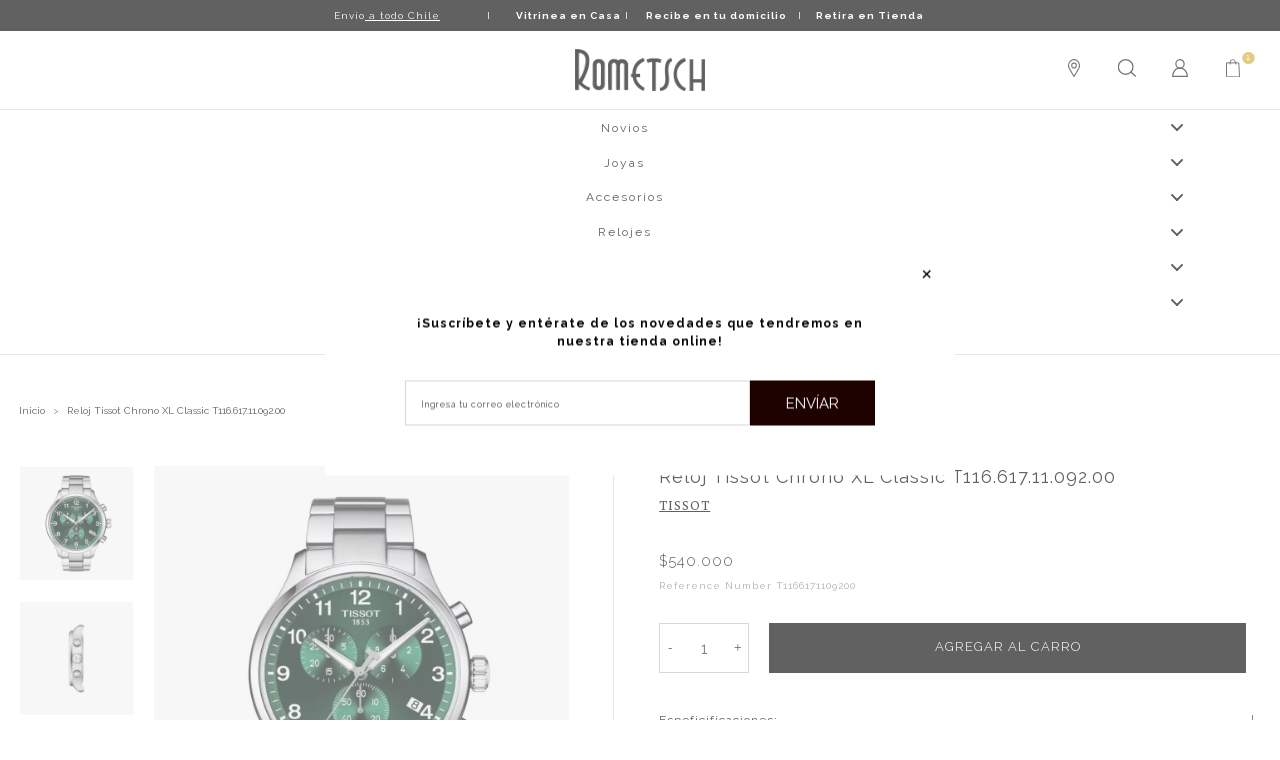

--- FILE ---
content_type: text/html; charset=utf-8
request_url: https://rometsch.cl/products/reloj-tissot-chrono-xl-classic-t116-617-11-092-00
body_size: 38009
content:
<!DOCTYPE html>
<html class="no-js" lang="es">
 <meta name="google-site-verification" content="_PSj_cq3MQORgqL1guF3WmTe_nzxaTc7v-EgpIh0l18" /> <head>
    
    <meta charset="utf-8">
    <meta http-equiv="X-UA-Compatible" content="IE=edge,chrome=1">
    <meta name="viewport" content="width=device-width,initial-scale=1">
    <link rel="preconnect" href="https://cdn.shopify.com" crossorigin>
    <link rel="preconnect" href="https://fonts.shopifycdn.com" crossorigin>
    <link rel="preconnect" href="https://monorail-edge.shopifysvc.com">

    
      <link rel="canonical" href="https://rometsch.cl/products/reloj-tissot-chrono-xl-classic-t116-617-11-092-00" />
    
    
      <link rel="shortcut icon" href="//rometsch.cl/cdn/shop/files/Diseno_sin_titulo-3_32x32.png?v=1635274078" type="image/png" />
    
    <title>Reloj Tissot Chrono XL Classic T116.617.11.092.00 - Joyería Rometsch</title>
    
      <meta name="description" content="Reloj Tissot Chrono XL Classic con esfera plateada, correa de cuero marrón y movimiento de cuarzo suizo. Ideal para hombres elegantes." />
    
    
  <meta property="og:type" content="product" />
  <meta property="og:title" content="Reloj Tissot Chrono XL Classic T116.617.11.092.00" />
  
    <meta property="og:image" content="http://rometsch.cl/cdn/shop/files/reloj-tissot-chrono-xl-classic-t1166171109200-578950_grande.jpg?v=1715630855" />
    <meta property="og:image:secure_url" content="https://rometsch.cl/cdn/shop/files/reloj-tissot-chrono-xl-classic-t1166171109200-578950_grande.jpg?v=1715630855" />
  
    <meta property="og:image" content="http://rometsch.cl/cdn/shop/files/reloj-tissot-chrono-xl-classic-t1166171109200-712355_grande.jpg?v=1715630855" />
    <meta property="og:image:secure_url" content="https://rometsch.cl/cdn/shop/files/reloj-tissot-chrono-xl-classic-t1166171109200-712355_grande.jpg?v=1715630855" />
  
    <meta property="og:image" content="http://rometsch.cl/cdn/shop/files/reloj-tissot-chrono-xl-classic-t1166171109200-496724_grande.jpg?v=1715630855" />
    <meta property="og:image:secure_url" content="https://rometsch.cl/cdn/shop/files/reloj-tissot-chrono-xl-classic-t1166171109200-496724_grande.jpg?v=1715630855" />
  
  <meta property="og:price:amount" content="540,000" />
  <meta property="og:price:currency" content="CLP" />


  <meta property="og:description" content="Reloj Tissot Chrono XL Classic con esfera plateada, correa de cuero marrón y movimiento de cuarzo suizo. Ideal para hombres elegantes." />

<meta property="og:url" content="https://rometsch.cl/products/reloj-tissot-chrono-xl-classic-t116-617-11-092-00" />
<meta property="og:site_name" content="Joyería Rometsch" />
    

  <meta name="twitter:card" content="product" />
  <meta name="twitter:title" content="Reloj Tissot Chrono XL Classic T116.617.11.092.00" />
  <meta name="twitter:description" content="Caja y pulsera: acero inoxidableCristal zafiroDiámetro: 45mmEstanqueidad: 10barCierre: desplegableMovimiento: cuarzo" />
  <meta name="twitter:image" content="http://rometsch.cl/cdn/shop/files/reloj-tissot-chrono-xl-classic-t1166171109200-578950_large.jpg?v=1715630855" />
  <meta name="twitter:label1" content="Price" />
  <meta name="twitter:data1" content="$540.000 CLP" />
  
    <meta name="twitter:label2" content="Brand" />
    <meta name="twitter:data2" content="Tissot" />
  

    <link rel="stylesheet" type="text/css" href="//rometsch.cl/cdn/shop/t/2/assets/reset.css?v=89572769983430486391624634190">
    <link rel="stylesheet" type="text/css" href="//rometsch.cl/cdn/shop/t/2/assets/lab-grid.css?v=93336134674168189751624634211">
    <link rel="stylesheet" type="text/css" href="//rometsch.cl/cdn/shop/t/2/assets/style.css?v=116801445134624918881769546770">
    <link rel="stylesheet" type="text/css" href="//rometsch.cl/cdn/shop/t/2/assets/custom.css?v=143811632037763068531624634211">
    <link rel="preconnect" href="https://fonts.googleapis.com">
    <link rel="preconnect" href="https://fonts.gstatic.com" crossorigin>
    <link href="https://fonts.googleapis.com/css2?family=Crimson+Pro:wght@200;300;400;500;600;700;800;900&family=Raleway:wght@100;200;300;400;500;600;700;800;900&display=swap" rel="stylesheet">
    <link rel="stylesheet" type="text/css" href="//use.fontawesome.com/releases/v5.15.2/css/all.css">
    <script>document.documentElement.className = document.documentElement.className.replace('no-js', 'js');</script>
    <script type="text/javascript" src="//ajax.googleapis.com/ajax/libs/jquery/1.12.4/jquery.min.js"></script>
    <script type="text/javascript" src="//ajax.googleapis.com/ajax/libs/jqueryui/1.12.1/jquery-ui.min.js"></script>
    <script type="text/javascript" src="//rometsch.cl/cdn/shopifycloud/storefront/assets/themes_support/shopify_common-5f594365.js" defer></script><script type="text/javascript" src="//rometsch.cl/cdn/shopifycloud/storefront/assets/themes_support/option_selection-b017cd28.js" defer></script>
    <script type="text/javascript" src="//rometsch.cl/cdn/shopifycloud/storefront/assets/themes_support/api.jquery-7ab1a3a4.js" defer></script>
    <script type="text/javascript" src="//cdn.jsdelivr.net/npm/slick-carousel@1.8.1/slick/slick.min.js" defer></script>
    <link rel="stylesheet" type="text/css" href="//cdn.jsdelivr.net/npm/slick-carousel@1.8.1/slick/slick.min.css">
    <div id="shopify-section-filter-menu-settings" class="shopify-section"><style type="text/css">
/*  Filter Menu Color and Image Section CSS */</style>
<link href="//rometsch.cl/cdn/shop/t/2/assets/filter-menu.scss.css?v=86086536156508854361696253952" rel="stylesheet" type="text/css" media="all" />
<script src="//rometsch.cl/cdn/shop/t/2/assets/filter-menu.js?v=83923175438476356391624634210" type="text/javascript"></script>





</div>
<script>window.performance && window.performance.mark && window.performance.mark('shopify.content_for_header.start');</script><meta name="google-site-verification" content="-2rA06TOHMQdvh5qup2kUIr-AkNYVyrB6egj2iPQwBw">
<meta id="shopify-digital-wallet" name="shopify-digital-wallet" content="/58156581051/digital_wallets/dialog">
<link rel="alternate" type="application/json+oembed" href="https://rometsch.cl/products/reloj-tissot-chrono-xl-classic-t116-617-11-092-00.oembed">
<script async="async" src="/checkouts/internal/preloads.js?locale=es-CL"></script>
<script id="shopify-features" type="application/json">{"accessToken":"b46657615a70384d3ee9725084f8ba11","betas":["rich-media-storefront-analytics"],"domain":"rometsch.cl","predictiveSearch":true,"shopId":58156581051,"locale":"es"}</script>
<script>var Shopify = Shopify || {};
Shopify.shop = "rometsch-store.myshopify.com";
Shopify.locale = "es";
Shopify.currency = {"active":"CLP","rate":"1.0"};
Shopify.country = "CL";
Shopify.theme = {"name":"Lab51-base-theme - with vto","id":124406202555,"schema_name":null,"schema_version":null,"theme_store_id":null,"role":"main"};
Shopify.theme.handle = "null";
Shopify.theme.style = {"id":null,"handle":null};
Shopify.cdnHost = "rometsch.cl/cdn";
Shopify.routes = Shopify.routes || {};
Shopify.routes.root = "/";</script>
<script type="module">!function(o){(o.Shopify=o.Shopify||{}).modules=!0}(window);</script>
<script>!function(o){function n(){var o=[];function n(){o.push(Array.prototype.slice.apply(arguments))}return n.q=o,n}var t=o.Shopify=o.Shopify||{};t.loadFeatures=n(),t.autoloadFeatures=n()}(window);</script>
<script id="shop-js-analytics" type="application/json">{"pageType":"product"}</script>
<script defer="defer" async type="module" src="//rometsch.cl/cdn/shopifycloud/shop-js/modules/v2/client.init-shop-cart-sync_BFpxDrjM.es.esm.js"></script>
<script defer="defer" async type="module" src="//rometsch.cl/cdn/shopifycloud/shop-js/modules/v2/chunk.common_CnP21gUX.esm.js"></script>
<script defer="defer" async type="module" src="//rometsch.cl/cdn/shopifycloud/shop-js/modules/v2/chunk.modal_D61HrJrg.esm.js"></script>
<script type="module">
  await import("//rometsch.cl/cdn/shopifycloud/shop-js/modules/v2/client.init-shop-cart-sync_BFpxDrjM.es.esm.js");
await import("//rometsch.cl/cdn/shopifycloud/shop-js/modules/v2/chunk.common_CnP21gUX.esm.js");
await import("//rometsch.cl/cdn/shopifycloud/shop-js/modules/v2/chunk.modal_D61HrJrg.esm.js");

  window.Shopify.SignInWithShop?.initShopCartSync?.({"fedCMEnabled":true,"windoidEnabled":true});

</script>
<script>(function() {
  var isLoaded = false;
  function asyncLoad() {
    if (isLoaded) return;
    isLoaded = true;
    var urls = ["https:\/\/formbuilder.hulkapps.com\/skeletopapp.js?shop=rometsch-store.myshopify.com","https:\/\/chimpstatic.com\/mcjs-connected\/js\/users\/5087adce03d9826ad08a1ca5d\/130347c6b9c140a44f48c4e22.js?shop=rometsch-store.myshopify.com","https:\/\/cdn.nfcube.com\/instafeed-955ca29b4e099136e5551444d0ba2bd1.js?shop=rometsch-store.myshopify.com","\/\/sfo2.digitaloceanspaces.com\/woohoo\/public\/script\/27929\/script.js?1759279459\u0026shop=rometsch-store.myshopify.com"];
    for (var i = 0; i < urls.length; i++) {
      var s = document.createElement('script');
      s.type = 'text/javascript';
      s.async = true;
      s.src = urls[i];
      var x = document.getElementsByTagName('script')[0];
      x.parentNode.insertBefore(s, x);
    }
  };
  if(window.attachEvent) {
    window.attachEvent('onload', asyncLoad);
  } else {
    window.addEventListener('load', asyncLoad, false);
  }
})();</script>
<script id="__st">var __st={"a":58156581051,"offset":-10800,"reqid":"a1ff1178-bb83-455d-b959-65c1994e83c0-1769902442","pageurl":"rometsch.cl\/products\/reloj-tissot-chrono-xl-classic-t116-617-11-092-00","u":"e88f4becc9c2","p":"product","rtyp":"product","rid":7900100985019};</script>
<script>window.ShopifyPaypalV4VisibilityTracking = true;</script>
<script id="captcha-bootstrap">!function(){'use strict';const t='contact',e='account',n='new_comment',o=[[t,t],['blogs',n],['comments',n],[t,'customer']],c=[[e,'customer_login'],[e,'guest_login'],[e,'recover_customer_password'],[e,'create_customer']],r=t=>t.map((([t,e])=>`form[action*='/${t}']:not([data-nocaptcha='true']) input[name='form_type'][value='${e}']`)).join(','),a=t=>()=>t?[...document.querySelectorAll(t)].map((t=>t.form)):[];function s(){const t=[...o],e=r(t);return a(e)}const i='password',u='form_key',d=['recaptcha-v3-token','g-recaptcha-response','h-captcha-response',i],f=()=>{try{return window.sessionStorage}catch{return}},m='__shopify_v',_=t=>t.elements[u];function p(t,e,n=!1){try{const o=window.sessionStorage,c=JSON.parse(o.getItem(e)),{data:r}=function(t){const{data:e,action:n}=t;return t[m]||n?{data:e,action:n}:{data:t,action:n}}(c);for(const[e,n]of Object.entries(r))t.elements[e]&&(t.elements[e].value=n);n&&o.removeItem(e)}catch(o){console.error('form repopulation failed',{error:o})}}const l='form_type',E='cptcha';function T(t){t.dataset[E]=!0}const w=window,h=w.document,L='Shopify',v='ce_forms',y='captcha';let A=!1;((t,e)=>{const n=(g='f06e6c50-85a8-45c8-87d0-21a2b65856fe',I='https://cdn.shopify.com/shopifycloud/storefront-forms-hcaptcha/ce_storefront_forms_captcha_hcaptcha.v1.5.2.iife.js',D={infoText:'Protegido por hCaptcha',privacyText:'Privacidad',termsText:'Términos'},(t,e,n)=>{const o=w[L][v],c=o.bindForm;if(c)return c(t,g,e,D).then(n);var r;o.q.push([[t,g,e,D],n]),r=I,A||(h.body.append(Object.assign(h.createElement('script'),{id:'captcha-provider',async:!0,src:r})),A=!0)});var g,I,D;w[L]=w[L]||{},w[L][v]=w[L][v]||{},w[L][v].q=[],w[L][y]=w[L][y]||{},w[L][y].protect=function(t,e){n(t,void 0,e),T(t)},Object.freeze(w[L][y]),function(t,e,n,w,h,L){const[v,y,A,g]=function(t,e,n){const i=e?o:[],u=t?c:[],d=[...i,...u],f=r(d),m=r(i),_=r(d.filter((([t,e])=>n.includes(e))));return[a(f),a(m),a(_),s()]}(w,h,L),I=t=>{const e=t.target;return e instanceof HTMLFormElement?e:e&&e.form},D=t=>v().includes(t);t.addEventListener('submit',(t=>{const e=I(t);if(!e)return;const n=D(e)&&!e.dataset.hcaptchaBound&&!e.dataset.recaptchaBound,o=_(e),c=g().includes(e)&&(!o||!o.value);(n||c)&&t.preventDefault(),c&&!n&&(function(t){try{if(!f())return;!function(t){const e=f();if(!e)return;const n=_(t);if(!n)return;const o=n.value;o&&e.removeItem(o)}(t);const e=Array.from(Array(32),(()=>Math.random().toString(36)[2])).join('');!function(t,e){_(t)||t.append(Object.assign(document.createElement('input'),{type:'hidden',name:u})),t.elements[u].value=e}(t,e),function(t,e){const n=f();if(!n)return;const o=[...t.querySelectorAll(`input[type='${i}']`)].map((({name:t})=>t)),c=[...d,...o],r={};for(const[a,s]of new FormData(t).entries())c.includes(a)||(r[a]=s);n.setItem(e,JSON.stringify({[m]:1,action:t.action,data:r}))}(t,e)}catch(e){console.error('failed to persist form',e)}}(e),e.submit())}));const S=(t,e)=>{t&&!t.dataset[E]&&(n(t,e.some((e=>e===t))),T(t))};for(const o of['focusin','change'])t.addEventListener(o,(t=>{const e=I(t);D(e)&&S(e,y())}));const B=e.get('form_key'),M=e.get(l),P=B&&M;t.addEventListener('DOMContentLoaded',(()=>{const t=y();if(P)for(const e of t)e.elements[l].value===M&&p(e,B);[...new Set([...A(),...v().filter((t=>'true'===t.dataset.shopifyCaptcha))])].forEach((e=>S(e,t)))}))}(h,new URLSearchParams(w.location.search),n,t,e,['guest_login'])})(!0,!0)}();</script>
<script integrity="sha256-4kQ18oKyAcykRKYeNunJcIwy7WH5gtpwJnB7kiuLZ1E=" data-source-attribution="shopify.loadfeatures" defer="defer" src="//rometsch.cl/cdn/shopifycloud/storefront/assets/storefront/load_feature-a0a9edcb.js" crossorigin="anonymous"></script>
<script data-source-attribution="shopify.dynamic_checkout.dynamic.init">var Shopify=Shopify||{};Shopify.PaymentButton=Shopify.PaymentButton||{isStorefrontPortableWallets:!0,init:function(){window.Shopify.PaymentButton.init=function(){};var t=document.createElement("script");t.src="https://rometsch.cl/cdn/shopifycloud/portable-wallets/latest/portable-wallets.es.js",t.type="module",document.head.appendChild(t)}};
</script>
<script data-source-attribution="shopify.dynamic_checkout.buyer_consent">
  function portableWalletsHideBuyerConsent(e){var t=document.getElementById("shopify-buyer-consent"),n=document.getElementById("shopify-subscription-policy-button");t&&n&&(t.classList.add("hidden"),t.setAttribute("aria-hidden","true"),n.removeEventListener("click",e))}function portableWalletsShowBuyerConsent(e){var t=document.getElementById("shopify-buyer-consent"),n=document.getElementById("shopify-subscription-policy-button");t&&n&&(t.classList.remove("hidden"),t.removeAttribute("aria-hidden"),n.addEventListener("click",e))}window.Shopify?.PaymentButton&&(window.Shopify.PaymentButton.hideBuyerConsent=portableWalletsHideBuyerConsent,window.Shopify.PaymentButton.showBuyerConsent=portableWalletsShowBuyerConsent);
</script>
<script data-source-attribution="shopify.dynamic_checkout.cart.bootstrap">document.addEventListener("DOMContentLoaded",(function(){function t(){return document.querySelector("shopify-accelerated-checkout-cart, shopify-accelerated-checkout")}if(t())Shopify.PaymentButton.init();else{new MutationObserver((function(e,n){t()&&(Shopify.PaymentButton.init(),n.disconnect())})).observe(document.body,{childList:!0,subtree:!0})}}));
</script>
<script id="sections-script" data-sections="product-recommendations,mini-cart" defer="defer" src="//rometsch.cl/cdn/shop/t/2/compiled_assets/scripts.js?v=7912"></script>
<script>window.performance && window.performance.mark && window.performance.mark('shopify.content_for_header.end');</script><script>function loadScript(a){var b=document.getElementsByTagName("head")[0],c=document.createElement("script");c.type="text/javascript",c.src="https://tracker.metricool.com/resources/be.js",c.onreadystatechange=a,c.onload=a,b.appendChild(c)}loadScript(function(){beTracker.t({hash:"518de2b09ad733375e3bd1a7a1dbd33a"})});</script>
  
    <!-- "snippets/judgeme_core.liquid" was not rendered, the associated app was uninstalled -->
    
    <script src="https://d3jzp2uq6u195m.cloudfront.net/vtowidget.js" defer></script> 

<!-- BEGIN app block: shopify://apps/buddha-mega-menu-navigation/blocks/megamenu/dbb4ce56-bf86-4830-9b3d-16efbef51c6f -->
<script>
        var productImageAndPrice = [],
            collectionImages = [],
            articleImages = [],
            mmLivIcons = false,
            mmFlipClock = false,
            mmFixesUseJquery = false,
            mmNumMMI = 7,
            mmSchemaTranslation = {},
            mmMenuStrings =  {"menuStrings":{"default":{"Novios":"Novios","Anillos de Compromiso":"Anillos de Compromiso","Brillantes":"Brillantes","Circones":"Circones","Argollas de Matrimonio":"Argollas de Matrimonio","Novias":"Novias","Joyas para Novias":"Joyas para Novias","Regalos Novios":"Regalos Novios","Ideas para Regalar":"Ideas para Regalar","Joyas":"Joyas","Anillos":"Anillos","Aros":"Aros","Collares":"Collares","Colgantes":"Colgantes","Pulseras y Tobilleras":"Pulseras y Tobilleras","Accesorios":"Accesorios","Artlinea":"Artlinea","Borsari Hombre":"Borsari Hombre","Borsari Mujer":"Borsari Mujer","Majorica":"Majorica","Pesavento":"Pesavento","Santibé":"Santibé","Spark":"Spark","ZAG":"ZAG","Joyas Plata":"Joyas Plata","Relojes":"Relojes","Relojes Suizos":"Relojes Suizos","Edox":"Edox","Certina":"Certina","Claude Bernard":"Claude Bernard","Jowissa":"Jowissa","Longines":"Longines","Mido":"Mido","Tissot":"Tissot","Tag Heuer":"Tag Heuer","Omega":"Omega","Rado":"Rado","Raymond Weil":"Raymond Weil","Swatch":"Swatch","Victorinox":"Victorinox","Wenger":"Wenger","Relojes Japoneses":"Relojes Japoneses","Citizen":"Citizen","CAT":"CAT","Seiko":"Seiko","Relojes Españoles":"Relojes Españoles","Festina":"Festina","Relojes Grandes":"Relojes Grandes","Relojes de Pared":"Relojes de Pared","Relojes de Sobremesa":"Relojes de Sobremesa","Artículos de Regalo":"Artículos de Regalo","Billeteras":"Billeteras","Cajas Musicales":"Cajas Musicales","Cristalería y Vajillería":"Cristalería y Vajillería","Copas":"Copas","Floreros":"Floreros","Vasos":"Vasos","Botellas":"Botellas","Decantadores":"Decantadores","Portavelas":"Portavelas","Platos y Pocillos":"Platos y Pocillos","Vajilla":"Vajilla","Cuchillería":"Cuchillería","GiftCard":"GiftCard","Escritura":"Escritura","Joyeros":"Joyeros","Navajas":"Navajas","Romors - Talabartería":"Romors - Talabartería","Servicios":"Servicios","Fabricaciones especiales y remodelaciones":"Fabricaciones especiales y remodelaciones","Diseños Personalizados":"Diseños Personalizados","Autocuidado Joyas":"Autocuidado Joyas","Autocuidado Relojes":"Autocuidado Relojes","Servicio Técnico Joyas":"Servicio Técnico Joyas","Servicio Técnico Relojes":"Servicio Técnico Relojes","Marcas":"Marcas","Visítanos":"Visítanos"}},"additional":{"default":{}}} ,
            mmShopLocale = "es",
            mmShopLocaleCollectionsRoute = "/collections",
            mmSchemaDesignJSON = [{"action":"menu-select","value":"main-menu"},{"action":"design","setting":"vertical_link_hover_color","value":"#a14b14"},{"action":"design","setting":"link_hover_color","value":"#a14b14"},{"action":"design","setting":"vertical_button_background_color","value":"#333333"},{"action":"design","setting":"vertical_addtocart_background_color","value":"#333333"},{"action":"design","setting":"vertical_countdown_background_color","value":"#333333"},{"action":"design","setting":"vertical_countdown_color","value":"#ffffff"},{"action":"design","setting":"vertical_addtocart_text_color","value":"#ffffff"},{"action":"design","setting":"vertical_button_text_color","value":"#ffffff"},{"action":"design","setting":"vertical_price_color","value":"#ffffff"},{"action":"design","setting":"vertical_font_size","value":"13px"},{"action":"design","setting":"countdown_background_color","value":"#333333"},{"action":"design","setting":"countdown_color","value":"#ffffff"},{"action":"design","setting":"addtocart_background_hover_color","value":"#0da19a"},{"action":"design","setting":"addtocart_text_hover_color","value":"#ffffff"},{"action":"design","setting":"addtocart_background_color","value":"#ffffff"},{"action":"design","setting":"addtocart_text_color","value":"#333333"},{"action":"design","setting":"button_background_color","value":"#0da19a"},{"action":"design","setting":"button_background_hover_color","value":"#0d8781"},{"action":"design","setting":"button_text_color","value":"#ffffff"},{"action":"design","setting":"button_text_hover_color","value":"#ffffff"},{"action":"design","setting":"price_color","value":"#0da19a"},{"action":"design","setting":"background_color","value":"#ffffff"},{"action":"design","setting":"background_hover_color","value":"#f9f9f9"},{"action":"design","setting":"text_color","value":"#222222"},{"action":"design","setting":"font_size","value":"13px"},{"action":"design","setting":"font_family","value":"Raleway"},{"action":"design","setting":"vertical_font_family","value":"Raleway"},{"action":"design","setting":"vertical_background_color","value":"#ffffff"},{"action":"design","setting":"vertical_text_color","value":"#000000"}],
            mmDomChangeSkipUl = "",
            buddhaMegaMenuShop = "rometsch-store.myshopify.com",
            mmWireframeCompression = "0",
            mmExtensionAssetUrl = "https://cdn.shopify.com/extensions/019abe06-4a3f-7763-88da-170e1b54169b/mega-menu-151/assets/";var bestSellersHTML = '';var newestProductsHTML = '';/* get link lists api */
        var linkLists={"main-menu" : {"title":"Main menu", "items":["/",]},"footer" : {"title":"Contacto", "items":["mailto:contacto@rometsch.cl","https://api.whatsapp.com/send?phone=56998989400&amp;text=Hola","/policies/terms-of-service","/policies/refund-policy","/pages/quienes-somos","/pages/quienes-somos",]},"informaci-n" : {"title":"INFORMACIÓN", "items":["/pages/despachos","/pages/cambios-y-devoluciones","/pages/quienes-somos","/pages/regalos-corporativos","/pages/visitanos",]},"pol-ticas" : {"title":"POLÍTICAS", "items":["/pages/politicas","/pages/terminos-y-condiciones",]},"gift-wrapping" : {"title":"gift-wrapping", "items":["/products/envolver-para-regalo",]},"gift-wrapping-2" : {"title":"gift-wrapping-2", "items":["/products/envolver-para-regalo-todo-separado",]},"customer-account-main-menu" : {"title":"Menú principal de la cuenta de cliente", "items":["/","https://shopify.com/58156581051/account/orders?locale=es&amp;region_country=CL",]},};/*ENDPARSE*/

        

        /* set product prices *//* get the collection images */collectionImages['279507763387'] = ['//rometsch.cl/cdn/shop/collections/borsari-784177.jpg?v=1715628658&width=240', 2.998535871156662];collectionImages['292164567227'] = ['//rometsch.cl/cdn/shop/collections/mj_10bd4224-f1ce-4470-b48c-baf7165c814c.jpg?v=1762282613&width=240', 3.0];collectionImages['302546813115'] = ['//rometsch.cl/cdn/shop/collections/Collares_de_1.jpg?v=1737648947&width=240', 3.0];/* get the article images *//* customer fixes */
        var mmThemeFixesBeforeInit = function(){ customMenuUls=".header__menu-items,.overflow-menu,nav,ul"; /* generic mobile menu toggle translate effect */ document.addEventListener("toggleSubmenu", function (e) { var pc = document.querySelector("#PageContainer"); var mm = document.querySelector("#MobileNav"); if (pc && mm && typeof e.mmMobileHeight != "undefined"){ var pcStyle = pc.getAttribute("style"); if (pcStyle && pcStyle.indexOf("translate3d") != -1) { pc.style.transform = "translate3d(0px, "+ e.mmMobileHeight +"px, 0px)"; } } }); mmAddStyle(" .header__icons {z-index: 1003;} "); if (document.querySelectorAll(".sf-menu-links,ul.sf-nav").length == 2) { customMenuUls=".sf-menu-links,ul.sf-nav"; mmHorizontalMenus="ul.sf-nav"; mmVerticalMenus=".sf-menu-links"; mmAddStyle("@media screen and (min-width:1280px) { .sf-header__desktop {display: block !important;} }"); } if (document.querySelector(".mobile-menu__content>ul")) { mmDisableVisibleCheck=true; mmVerticalMenus=".mobile-menu__content>ul"; } window.mmLoadFunction = function(){ var num = 15; var intv = setInterval(function(){ var m = document.querySelector("#megamenu_level__1"); if (m && m.matches(".vertical-mega-menu")) reinitMenus("#megamenu_level__1"); if (num--==0) clearInterval(intv); },300); }; if (document.readyState !== "loading") { mmLoadFunction(); } else { document.removeEventListener("DOMContentLoaded", mmLoadFunction); document.addEventListener("DOMContentLoaded", mmLoadFunction); } }; var mmThemeFixesBefore = function(){ window.buddhaFilterLiElements = function(liElements){ var elements = []; for (var i=0; i<liElements.length; i++) { if (liElements[i].querySelector("[href=\"/cart\"],[href=\"/account/login\"]") == null) { elements.push(liElements[i]); } } return elements; }; if (tempMenuObject.u.matches("#mobile_menu, #velaMegamenu .nav, #SiteNav, #siteNav")) { tempMenuObject.liItems = buddhaFilterLiElements(mmNot(tempMenuObject.u.children, ".search_container,.site-nav__item_cart", true)); } else if (tempMenuObject.u.matches(".main_nav .nav .menu")) { var numMenusApplied = 0, numMenusAppliedSticky = 0; mmForEach(document, ".main_nav .nav .menu", function(el){ if (el.closest(".sticky_nav") == null) { if (el.querySelector(".buddha-menu-item")) { numMenusApplied++; } } else { if (el.querySelector(".buddha-menu-item")) { numMenusAppliedSticky++; } } }); if (((tempMenuObject.u.closest(".sticky_nav")) && (numMenusAppliedSticky < 1)) || ((tempMenuObject.u.closest(".sticky_nav")) && (numMenusApplied < 1))) { tempMenuObject.liItems = buddhaFilterLiElements(mmNot(tempMenuObject.u.children, ".search_container,.site-nav__item_cart")); } } else if (tempMenuObject.u.matches("#mobile-menu:not(.mm-menu)") && tempMenuObject.u.querySelector(".hamburger,.shifter-handle") == null) { tempMenuObject.liItems = buddhaFilterLiElements(tempMenuObject.u.children); } else if (tempMenuObject.u.matches("#accessibleNav") && tempMenuObject.u.closest("#topnav2") == null) { tempMenuObject.liItems = buddhaFilterLiElements(mmNot(tempMenuObject.u.children, ".customer-navlink")); } else if (tempMenuObject.u.matches("#megamenu_level__1")) { tempMenuObject.liClasses = "level_1__item"; tempMenuObject.aClasses = "level_1__link"; tempMenuObject.liItems = buddhaFilterLiElements(tempMenuObject.u.children); } else if (tempMenuObject.u.matches(".mobile-nav__items")) { tempMenuObject.liClasses = "mobile-nav__item"; tempMenuObject.aClasses = "mobile-nav__link"; tempMenuObject.liItems = buddhaFilterLiElements(tempMenuObject.u.children); } else if (tempMenuObject.u.matches("#NavDrawer > .mobile-nav") && document.querySelector(".mobile-nav>.buddha-menu-item") == null ) { tempMenuObject.liClasses = "mobile-nav__item"; tempMenuObject.aClasses = "mobile-nav__link"; tempMenuObject.liItems = buddhaFilterLiElements(mmNot(tempMenuObject.u.children, ".mobile-nav__search")); } else if (tempMenuObject.u.matches(".mobile-nav-wrapper > .mobile-nav")) { tempMenuObject.liClasses = "mobile-nav__item border-bottom"; tempMenuObject.aClasses = "mobile-nav__link"; tempMenuObject.liItems = buddhaFilterLiElements(mmNot(tempMenuObject.u.children, ".mobile-nav__search")); } else if (tempMenuObject.u.matches("#nav .mm-panel .mm-listview")) { tempMenuObject.liItems = buddhaFilterLiElements(tempMenuObject.u.children); var firstMmPanel = true; mmForEach(document, "#nav>.mm-panels>.mm-panel", function(el){ if (firstMmPanel) { firstMmPanel = false; el.classList.remove("mm-hidden"); el.classList.remove("mm-subopened"); } else { el.parentElement.removeChild(el); } }); } else if (tempMenuObject.u.matches(".SidebarMenu__Nav--primary")) { tempMenuObject.liClasses = "Collapsible"; tempMenuObject.aClasses = "Collapsible__Button Heading u-h6"; tempMenuObject.liItems = buddhaFilterLiElements(tempMenuObject.u.children); } else if (tempMenuObject.u.matches(".mm_menus_ul")) { tempMenuObject.liClasses = "ets_menu_item"; tempMenuObject.aClasses = "mm-nowrap"; tempMenuObject.liItems = buddhaFilterLiElements(tempMenuObject.u.children); mmAddStyle(" .horizontal-mega-menu > .buddha-menu-item > a {white-space: nowrap;} ", "mmThemeCStyle"); } else if (tempMenuObject.u.matches("#accordion")) { tempMenuObject.liClasses = ""; tempMenuObject.aClasses = ""; tempMenuObject.liItems = tempMenuObject.u.children; } else if (tempMenuObject.u.matches(".mobile-menu__panel:first-child .mobile-menu__nav")) { tempMenuObject.liClasses = "mobile-menu__nav-item"; tempMenuObject.aClasses = "mobile-menu__nav-link"; tempMenuObject.liItems = tempMenuObject.u.children; } else if (tempMenuObject.u.matches("#nt_menu_id")) { tempMenuObject.liClasses = "menu-item type_simple"; tempMenuObject.aClasses = "lh__1 flex al_center pr"; tempMenuObject.liItems = tempMenuObject.u.children; } else if (tempMenuObject.u.matches("#menu_mb_cat")) { tempMenuObject.liClasses = "menu-item type_simple"; tempMenuObject.aClasses = ""; tempMenuObject.liItems = tempMenuObject.u.children; } else if (tempMenuObject.u.matches("#menu_mb_ul")) { tempMenuObject.liClasses = "menu-item only_icon_false"; tempMenuObject.aClasses = ""; tempMenuObject.liItems = mmNot(tempMenuObject.u.children, "#customer_login_link,#customer_register_link,#item_mb_help", true); mmAddStyle(" #menu_mb_ul.vertical-mega-menu li.buddha-menu-item>a {display: flex !important;} #menu_mb_ul.vertical-mega-menu li.buddha-menu-item>a>.mm-title {padding: 0 !important;} ", "mmThemeStyle"); } else if (tempMenuObject.u.matches(".header__inline-menu > .list-menu")) { tempMenuObject.liClasses = ""; tempMenuObject.aClasses = "header__menu-item list-menu__item link focus-inset"; tempMenuObject.liItems = tempMenuObject.u.children; } else if (tempMenuObject.u.matches(".menu-drawer__navigation>.list-menu")) { tempMenuObject.liClasses = ""; tempMenuObject.aClasses = "menu-drawer__menu-item list-menu__item link link--text focus-inset"; tempMenuObject.liItems = tempMenuObject.u.children; } else if (tempMenuObject.u.matches(".header__menu-items")) { tempMenuObject.liClasses = "navbar-item header__item has-mega-menu"; tempMenuObject.aClasses = "navbar-link header__link"; tempMenuObject.liItems = tempMenuObject.u.children; mmAddStyle(" .horizontal-mega-menu .buddha-menu-item>a:after{content: none;} .horizontal-mega-menu>li>a{padding-right:10px !important;} .horizontal-mega-menu>li:not(.buddha-menu-item) {display: none !important;} ", "mmThemeStyle"); } else if (tempMenuObject.u.matches(".header__navigation")) { tempMenuObject.liClasses = "header__nav-item"; tempMenuObject.aClasses = ""; tempMenuObject.liItems = tempMenuObject.u.children; } else if (tempMenuObject.u.matches(".slide-nav")) { mmVerticalMenus=".slide-nav"; tempMenuObject.liClasses = "slide-nav__item"; tempMenuObject.aClasses = "slide-nav__link"; tempMenuObject.liItems = tempMenuObject.u.children; } else if (tempMenuObject.u.matches(".header__links-list")) { tempMenuObject.liClasses = ""; tempMenuObject.aClasses = ""; tempMenuObject.liItems = tempMenuObject.u.children; mmAddStyle(".header__left,.header__links {overflow: visible !important; }"); } else if (tempMenuObject.u.matches("#menu-main-navigation,#menu-mobile-nav,#t4s-menu-drawer")) { tempMenuObject.liClasses = ""; tempMenuObject.aClasses = ""; tempMenuObject.liItems = tempMenuObject.u.children; } else if (tempMenuObject.u.matches(".nav-desktop:first-child > .nav-desktop__tier-1")) { tempMenuObject.liClasses = "nav-desktop__tier-1-item"; tempMenuObject.aClasses = "nav-desktop__tier-1-link"; tempMenuObject.liItems = tempMenuObject.u.children; } else if (tempMenuObject.u.matches(".mobile-nav") && tempMenuObject.u.querySelector(".appear-animation.appear-delay-2") != null) { tempMenuObject.liClasses = "mobile-nav__item appear-animation appear-delay-3"; tempMenuObject.aClasses = "mobile-nav__link"; tempMenuObject.liItems = mmNot(tempMenuObject.u.children, "a[href*=account],.mobile-nav__spacer", true); } else if (tempMenuObject.u.matches("nav > .list-menu")) { tempMenuObject.liClasses = ""; tempMenuObject.aClasses = "header__menu-item list-menu__item link link--text focus-inset"; tempMenuObject.liItems = tempMenuObject.u.children; } else if (tempMenuObject.u.matches(".site-navigation>.navmenu")) { tempMenuObject.liClasses = "navmenu-item navmenu-basic__item"; tempMenuObject.aClasses = "navmenu-link navmenu-link-depth-1"; tempMenuObject.liItems = tempMenuObject.u.children; } else if (tempMenuObject.u.matches("nav>.site-navigation")) { tempMenuObject.liClasses = "site-nav__item site-nav__expanded-item site-nav--has-dropdown site-nav__dropdown-li--first-level"; tempMenuObject.aClasses = "site-nav__link site-nav__link--underline site-nav__link--has-dropdown"; tempMenuObject.liItems = tempMenuObject.u.children; } else if (tempMenuObject.u.matches("nav>.js-accordion-mobile-nav")) { tempMenuObject.liClasses = "js-accordion-header c-accordion__header"; tempMenuObject.aClasses = "js-accordion-link c-accordion__link"; tempMenuObject.liItems = mmNot(tempMenuObject.u.children, ".mobile-menu__item"); } else if (tempMenuObject.u.matches(".sf-menu-links")) { tempMenuObject.liClasses = "list-none"; tempMenuObject.aClasses = "block px-4 py-3"; tempMenuObject.liItems = tempMenuObject.u.children; } else if (tempMenuObject.u.matches(".sf-nav")) { tempMenuObject.liClasses = "sf-menu-item list-none sf-menu-item--no-mega sf-menu-item-parent"; tempMenuObject.aClasses = "block px-4 py-5 flex items-center sf__parent-item"; tempMenuObject.liItems = tempMenuObject.u.children; } else if (tempMenuObject.u.matches(".main-nav:not(.topnav)") && tempMenuObject.u.children.length>2) { tempMenuObject.liClasses = "main-nav__tier-1-item"; tempMenuObject.aClasses = "main-nav__tier-1-link"; tempMenuObject.liItems = tempMenuObject.u.children; } else if (tempMenuObject.u.matches(".mobile-nav") && tempMenuObject.u.querySelector(".mobile-nav__item") != null && document.querySelector(".mobile-nav .buddha-menu-item")==null) { tempMenuObject.liClasses = "mobile-nav__item"; tempMenuObject.aClasses = "mobile-nav__link"; tempMenuObject.liItems = tempMenuObject.u.children; } else if (tempMenuObject.u.matches("#t4s-nav-ul")) { tempMenuObject.liClasses = "t4s-type__mega menu-width__cus t4s-menu-item has--children menu-has__offsets"; tempMenuObject.aClasses = "t4s-lh-1 t4s-d-flex t4s-align-items-center t4s-pr"; tempMenuObject.liItems = tempMenuObject.u.children; } else if (tempMenuObject.u.matches("#menu-mb__ul")) { tempMenuObject.liClasses = "t4s-menu-item t4s-item-level-0"; tempMenuObject.aClasses = ""; tempMenuObject.liItems = mmNot(tempMenuObject.u.children, "#item_mb_wis,#item_mb_sea,#item_mb_acc,#item_mb_help"); } else if (tempMenuObject.u.matches(".navbar-nav")) { tempMenuObject.liClasses = "nav-item"; tempMenuObject.aClasses = "nav-link list-menu__item"; tempMenuObject.liItems = tempMenuObject.u.children; } else if (tempMenuObject.u.matches(".navbar-nav-sidebar")) { tempMenuObject.liClasses = "nav-item sidemenu-animation sidemenu-animation-delay-2"; tempMenuObject.aClasses = "list-menu__item"; tempMenuObject.liItems = tempMenuObject.u.children; } else if (tempMenuObject.u.matches(".mobile-menu__content>ul")) { tempMenuObject.liClasses = ""; tempMenuObject.aClasses = ""; tempMenuObject.liItems = tempMenuObject.u.children; mmAddStyle(" .vertical-mega-menu>li{padding:10px !important;} .vertical-mega-menu>li:not(.buddha-menu-item) {display: none !important;} "); } else if (tempMenuObject.u.matches("#offcanvas-menu-nav")) { tempMenuObject.liClasses = "nav-item"; tempMenuObject.aClasses = "nav-link"; tempMenuObject.liItems = tempMenuObject.u.children; } else if (tempMenuObject.u.matches(".main__navigation")) { tempMenuObject.liClasses = "nav__link__holder"; tempMenuObject.aClasses = ""; tempMenuObject.liItems = tempMenuObject.u.children; } else if (tempMenuObject.u.matches(".mobile__navigation")) { tempMenuObject.liClasses = "nav__link__holder"; tempMenuObject.aClasses = ""; tempMenuObject.liItems = mmNot(tempMenuObject.u.children, ".mobile__navigation__footer"); mmAddStyle(" .vertical-mega-menu>li{padding:10px !important;} "); } else if (tempMenuObject.u.matches(".overflow-menu")) { tempMenuObject.forceMenu = true; tempMenuObject.skipCheck=true; tempMenuObject.liClasses = "menu-list__list-item"; tempMenuObject.aClasses = "menu-list__link"; tempMenuObject.liItems = tempMenuObject.u.children; } else if (tempMenuObject.u.matches(".menu-drawer__navigation>ul")) { tempMenuObject.forceMenu = true; tempMenuObject.skipCheck=true; tempMenuObject.liClasses = "menu-drawer__list-item--deep menu-drawer__list-item--divider"; tempMenuObject.aClasses = "menu-drawer__menu-item menu-drawer__menu-item--mainlist menu-drawer__animated-element focus-inset"; tempMenuObject.liItems = tempMenuObject.u.children; } if (tempMenuObject.liItems) { tempMenuObject.skipCheck = true; tempMenuObject.forceMenu = true; } /* try to find li and a classes for requested menu if they are not set */ if (tempMenuObject.skipCheck == true) { var _links=[]; var keys = Object.keys(linkLists); for (var i=0; i<keys.length; i++) { if (selectedMenu == keys[i]) { _links = linkLists[keys[i]].items; break; } } mmForEachChild(tempMenuObject.u, "LI", function(li){ var href = null; var a = li.querySelector("a"); if (a) href = a.getAttribute("href"); if (href == null || (href != null && (href.substr(0,1) == "#" || href==""))){ var a2 = li.querySelector((!!document.documentMode) ? "* + a" : "a:nth-child(2)"); if (a2) { href = a2.getAttribute("href"); a = a2; } } if (href == null || (href != null && (href.substr(0,1) == "#" || href==""))) { var a2 = li.querySelector("a>a"); if (a2) { href = a2.getAttribute("href"); a = a2; } } /* stil no matching href, search all children a for a matching href */ if (href == null || (href != null && (href.substr(0,1) == "#" || href==""))) { var a2 = li.querySelectorAll("a[href]"); for (var i=0; i<a2.length; i++) { var href2 = a2[i].getAttribute("href"); if (_links[tempMenuObject.elementFits] != undefined && href2 == _links[tempMenuObject.elementFits]) { href = href2; a = a2[i]; break; } } } if (_links[tempMenuObject.elementFits] != undefined && href == _links[tempMenuObject.elementFits]) { if (tempMenuObject.liClasses == undefined) { tempMenuObject.liClasses = ""; } tempMenuObject.liClasses = concatClasses(li.getAttribute("class"), tempMenuObject.liClasses); if (tempMenuObject.aClasses == undefined) { tempMenuObject.aClasses = ""; } if (a) tempMenuObject.aClasses = concatClasses(a.getAttribute("class"), tempMenuObject.aClasses); tempMenuObject.elementFits++; } else if (tempMenuObject.elementFits > 0 && tempMenuObject.elementFits != _links.length) { tempMenuObject.elementFits = 0; if (href == _links[0]) { tempMenuObject.elementFits = 1; } } }); } }; 
        

        var mmWireframe = {"html" : "<li role=\"none\" class=\"buddha-menu-item\" itemId=\"NewS5\"  ><a data-href=\"/pages/novios\" href=\"/pages/novios\" aria-label=\"Novios\" data-no-instant=\"\" onclick=\"mmGoToPage(this, event); return false;\" role=\"menuitem\"  ><span class=\"mm-title\">Novios</span><i class=\"mm-arrow mm-angle-down\" aria-hidden=\"true\"></i><span class=\"toggle-menu-btn\" style=\"display:none;\" title=\"Toggle menu\" onclick=\"return toggleSubmenu(this)\"><span class=\"mm-arrow-icon\"><span class=\"bar-one\"></span><span class=\"bar-two\"></span></span></span></a><ul class=\"mm-submenu simple   mm-last-level\" role=\"menu\"><li role=\"none\" submenu-columns=\"1\" item-type=\"link-list\"  ><div class=\"mega-menu-item-container\"  ><div class=\"mm-list-name\"  ><span  ><span class=\"mm-title\">Anillos de Compromiso</span></span></div><ul class=\"mm-submenu link-list   mm-last-level\" role=\"menu\"><li role=\"none\"  ><a data-href=\"/collections/anillos-de-compromiso\" href=\"/collections/anillos-de-compromiso\" aria-label=\"Brillantes\" data-no-instant=\"\" onclick=\"mmGoToPage(this, event); return false;\" role=\"menuitem\"  ><span class=\"mm-title\">Brillantes</span></a></li><li role=\"none\"  ><a data-href=\"/collections/anillo-compromiso-circon\" href=\"/collections/anillo-compromiso-circon\" aria-label=\"Circones\" data-no-instant=\"\" onclick=\"mmGoToPage(this, event); return false;\" role=\"menuitem\"  ><span class=\"mm-title\">Circones</span></a></li></ul></div></li><li role=\"none\" submenu-columns=\"1\" item-type=\"link-list\"  ><div class=\"mega-menu-item-container\"  ><div class=\"mm-list-name\"  ><span  ><span class=\"mm-title\">Argollas de Matrimonio</span></span></div><ul class=\"mm-submenu link-list   mm-last-level\" role=\"menu\"><li role=\"none\"  ><a data-href=\"/collections/argollas-matrimonio\" href=\"/collections/argollas-matrimonio\" aria-label=\"Argollas de Matrimonio\" data-no-instant=\"\" onclick=\"mmGoToPage(this, event); return false;\" role=\"menuitem\"  ><span class=\"mm-title\">Argollas de Matrimonio</span></a></li></ul></div></li><li role=\"none\" submenu-columns=\"1\" item-type=\"link-list\"  ><div class=\"mega-menu-item-container\"  ><div class=\"mm-list-name\"  ><span  ><span class=\"mm-title\">Novias</span></span></div><ul class=\"mm-submenu link-list   mm-last-level\" role=\"menu\"><li role=\"none\"  ><a data-href=\"/collections/novias\" href=\"/collections/novias\" aria-label=\"Joyas para Novias\" data-no-instant=\"\" onclick=\"mmGoToPage(this, event); return false;\" role=\"menuitem\"  ><span class=\"mm-title\">Joyas para Novias</span></a></li></ul></div></li><li role=\"none\" submenu-columns=\"1\" item-type=\"link-list\"  ><div class=\"mega-menu-item-container\"  ><div class=\"mm-list-name\"  ><span  ><span class=\"mm-title\">Regalos Novios</span></span></div><ul class=\"mm-submenu link-list   mm-last-level\" role=\"menu\"><li role=\"none\"  ><a data-href=\"/collections/regalos-novios\" href=\"/collections/regalos-novios\" aria-label=\"Ideas para Regalar\" data-no-instant=\"\" onclick=\"mmGoToPage(this, event); return false;\" role=\"menuitem\"  ><span class=\"mm-title\">Ideas para Regalar</span></a></li></ul></div></li></ul></li><li role=\"none\" class=\"buddha-menu-item\" itemId=\"mwsdC\"  ><a data-href=\"no-link\" href=\"#\" rel=\"nofollow\" aria-label=\"Joyas\" data-no-instant=\"\" onclick=\"mmGoToPage(this, event); return false;\" role=\"menuitem\"  ><span class=\"mm-title\">Joyas</span><i class=\"mm-arrow mm-angle-down\" aria-hidden=\"true\"></i><span class=\"toggle-menu-btn\" style=\"display:none;\" title=\"Toggle menu\" onclick=\"return toggleSubmenu(this)\"><span class=\"mm-arrow-icon\"><span class=\"bar-one\"></span><span class=\"bar-two\"></span></span></span></a><ul class=\"mm-submenu simple   mm-last-level\" role=\"menu\"><li role=\"none\" submenu-columns=\"1\" image-type=\"fit-high\" item-type=\"featured-collection\"  ><div class=\"mega-menu-item-container\"  ><div class=\"mm-image-container\"  ><div class=\"mm-image\"  ><a data-href=\"/collections/anillos-1\" href=\"/collections/anillos-1\" aria-label=\"Anillos\" data-no-instant=\"\" onclick=\"mmGoToPage(this, event); return false;\" role=\"none\" tabindex=\"-1\"  ><img data-src=\"https://cdn.shopify.com/s/files/1/0581/5658/1051/files/mega-menu-110767-copia-de-diseo-sin-ttulo-52-626989194_320x.jpg?v=1757517288\" aspect-ratio=\"1\" class=\"get-collection-image\" customimage data-id=\"315149648059\" alt=\"Anillos\"></a></div><div class=\"mm-label-wrap\"></div></div><a data-href=\"/collections/anillos-1\" href=\"/collections/anillos-1\" aria-label=\"Anillos\" data-no-instant=\"\" onclick=\"mmGoToPage(this, event); return false;\" role=\"menuitem\" class=\"mm-featured-title\"  ><span class=\"mm-title\">Anillos</span></a><div class=\"mega-menu-prices get-mega-menu-prices\" data-id=\"315149648059\"></div></div></li><li role=\"none\" submenu-columns=\"1\" image-type=\"fit-high\" item-type=\"featured-collection\"  ><div class=\"mega-menu-item-container\"  ><div class=\"mm-image-container\"  ><div class=\"mm-image\"  ><a data-href=\"/collections/aros-oro\" href=\"/collections/aros-oro\" aria-label=\"Aros\" data-no-instant=\"\" onclick=\"mmGoToPage(this, event); return false;\" role=\"none\" tabindex=\"-1\"  ><img data-src=\"https://cdn.shopify.com/s/files/1/0581/5658/1051/files/mega-menu-110767-2508031-3-295637213_320x.jpg?v=1757517060\" aspect-ratio=\"1\" class=\"get-collection-image\" customimage data-id=\"279493017787\" alt=\"Aros\"></a></div><div class=\"mm-label-wrap\"></div></div><a data-href=\"/collections/aros-oro\" href=\"/collections/aros-oro\" aria-label=\"Aros\" data-no-instant=\"\" onclick=\"mmGoToPage(this, event); return false;\" role=\"menuitem\" class=\"mm-featured-title\"  ><span class=\"mm-title\">Aros</span></a><div class=\"mega-menu-prices get-mega-menu-prices\" data-id=\"279493017787\"></div></div></li><li role=\"none\" submenu-columns=\"1\" image-type=\"fit-high\" item-type=\"featured-collection\"  ><div class=\"mega-menu-item-container\"  ><div class=\"mm-image-container\"  ><div class=\"mm-image\"  ><a data-href=\"/collections/collares-oro\" href=\"/collections/collares-oro\" aria-label=\"Collares\" data-no-instant=\"\" onclick=\"mmGoToPage(this, event); return false;\" role=\"none\" tabindex=\"-1\"  ><img data-src=\"https://cdn.shopify.com/s/files/1/0581/5658/1051/files/mega-menu-110767-copia-de-diseo-sin-ttulo-54-685588262_320x.jpg?v=1757529911\" aspect-ratio=\"1\" class=\"get-collection-image\" customimage data-id=\"279493050555\" alt=\"Collares\"></a></div><div class=\"mm-label-wrap\"></div></div><a data-href=\"/collections/collares-oro\" href=\"/collections/collares-oro\" aria-label=\"Collares\" data-no-instant=\"\" onclick=\"mmGoToPage(this, event); return false;\" role=\"menuitem\" class=\"mm-featured-title\"  ><span class=\"mm-title\">Collares</span></a><div class=\"mega-menu-prices get-mega-menu-prices\" data-id=\"279493050555\"></div></div></li><li role=\"none\" submenu-columns=\"1\" image-type=\"fit-high\" item-type=\"featured-collection\"  ><div class=\"mega-menu-item-container\"  ><div class=\"mm-image-container\"  ><div class=\"mm-image\"  ><a data-href=\"/collections/colgantes-oro\" href=\"/collections/colgantes-oro\" aria-label=\"Colgantes\" data-no-instant=\"\" onclick=\"mmGoToPage(this, event); return false;\" role=\"none\" tabindex=\"-1\"  ><img data-src=\"https://cdn.shopify.com/s/files/1/0581/5658/1051/files/mega-menu-110767-copia-de-diseo-sin-ttulo-55-1247955179_320x.jpg?v=1757534698\" aspect-ratio=\"1\" class=\"get-collection-image\" customimage data-id=\"279493148859\" alt=\"Colgantes\"></a></div><div class=\"mm-label-wrap\"></div></div><a data-href=\"/collections/colgantes-oro\" href=\"/collections/colgantes-oro\" aria-label=\"Colgantes\" data-no-instant=\"\" onclick=\"mmGoToPage(this, event); return false;\" role=\"menuitem\" class=\"mm-featured-title\"  ><span class=\"mm-title\">Colgantes</span></a><div class=\"mega-menu-prices get-mega-menu-prices\" data-id=\"279493148859\"></div></div></li><li role=\"none\" submenu-columns=\"1\" image-type=\"fit-high\" item-type=\"featured-collection\"  ><div class=\"mega-menu-item-container\"  ><div class=\"mm-image-container\"  ><div class=\"mm-image\"  ><a data-href=\"/collections/pulseras\" href=\"/collections/pulseras\" aria-label=\"Pulseras y Tobilleras\" data-no-instant=\"\" onclick=\"mmGoToPage(this, event); return false;\" role=\"none\" tabindex=\"-1\"  ><img data-src=\"https://cdn.shopify.com/s/files/1/0581/5658/1051/files/mega-menu-110767-copia-de-diseo-sin-ttulo-57-1744826978_320x.jpg?v=1757536301\" aspect-ratio=\"1\" class=\"get-collection-image\" customimage data-id=\"279507566779\" alt=\"Pulseras y Tobilleras\"></a></div><div class=\"mm-label-wrap\"></div></div><a data-href=\"/collections/pulseras\" href=\"/collections/pulseras\" aria-label=\"Pulseras y Tobilleras\" data-no-instant=\"\" onclick=\"mmGoToPage(this, event); return false;\" role=\"menuitem\" class=\"mm-featured-title\"  ><span class=\"mm-title\">Pulseras y Tobilleras</span></a><div class=\"mega-menu-prices get-mega-menu-prices\" data-id=\"279507566779\"></div></div></li></ul></li><li role=\"none\" class=\"buddha-menu-item\" itemId=\"HY6ky\"  ><a data-href=\"/\" href=\"/\" aria-label=\"Accesorios\" data-no-instant=\"\" onclick=\"mmGoToPage(this, event); return false;\" role=\"menuitem\"  ><span class=\"mm-title\">Accesorios</span><i class=\"mm-arrow mm-angle-down\" aria-hidden=\"true\"></i><span class=\"toggle-menu-btn\" style=\"display:none;\" title=\"Toggle menu\" onclick=\"return toggleSubmenu(this)\"><span class=\"mm-arrow-icon\"><span class=\"bar-one\"></span><span class=\"bar-two\"></span></span></span></a><ul class=\"mm-submenu simple   mm-last-level\" role=\"menu\"><li role=\"none\" submenu-columns=\"1\" image-type=\"fit-high\" item-type=\"featured-collection\"  ><div class=\"mega-menu-item-container\"  ><div class=\"mm-image-container\"  ><div class=\"mm-image\"  ><a data-href=\"/collections/artlinea\" href=\"/collections/artlinea\" aria-label=\"Artlinea\" data-no-instant=\"\" onclick=\"mmGoToPage(this, event); return false;\" role=\"none\" tabindex=\"-1\"  ><img data-src=\"https://cdn.shopify.com/s/files/1/0581/5658/1051/files/mega-menu-110767-copia-de-diseo-sin-ttulo-58-8876581_320x.jpg?v=1759588278\" aspect-ratio=\"1\" class=\"get-collection-image\" customimage data-id=\"312951079099\" alt=\"Artlinea\"></a></div><div class=\"mm-label-wrap\"></div></div><a data-href=\"/collections/artlinea\" href=\"/collections/artlinea\" aria-label=\"Artlinea\" data-no-instant=\"\" onclick=\"mmGoToPage(this, event); return false;\" role=\"menuitem\" class=\"mm-featured-title\"  ><span class=\"mm-title\">Artlinea</span></a><div class=\"mega-menu-prices get-mega-menu-prices\" data-id=\"312951079099\"></div></div></li><li role=\"none\" submenu-columns=\"1\" image-type=\"fit-high\" item-type=\"featured-collection\"  ><div class=\"mega-menu-item-container\"  ><div class=\"mm-image-container\"  ><div class=\"mm-image\"  ><a data-href=\"/collections/borsari\" href=\"/collections/borsari\" aria-label=\"Borsari Hombre\" data-no-instant=\"\" onclick=\"mmGoToPage(this, event); return false;\" role=\"none\" tabindex=\"-1\"  ><img data-src=\"https://cdn.shopify.com/s/files/1/0581/5658/1051/files/mega-menu-110767-copia-de-diseo-sin-ttulo-59-1890366267_320x.jpg?v=1759588287\" aspect-ratio=\"1\" class=\"get-collection-image\" customimage data-id=\"279507763387\" alt=\"Borsari Hombre\"></a></div><div class=\"mm-label-wrap\"></div></div><a data-href=\"/collections/borsari\" href=\"/collections/borsari\" aria-label=\"Borsari Hombre\" data-no-instant=\"\" onclick=\"mmGoToPage(this, event); return false;\" role=\"menuitem\" class=\"mm-featured-title\"  ><span class=\"mm-title\">Borsari Hombre</span></a><div class=\"mega-menu-prices get-mega-menu-prices\" data-id=\"279507763387\"></div></div></li><li role=\"none\" submenu-columns=\"1\" image-type=\"fit-high\" item-type=\"featured-collection\"  ><div class=\"mega-menu-item-container\"  ><div class=\"mm-image-container\"  ><div class=\"mm-image\"  ><a data-href=\"/collections/borsari-mujer\" href=\"/collections/borsari-mujer\" aria-label=\"Borsari Mujer\" data-no-instant=\"\" onclick=\"mmGoToPage(this, event); return false;\" role=\"none\" tabindex=\"-1\"  ><img data-src=\"https://cdn.shopify.com/s/files/1/0581/5658/1051/files/mega-menu-110767-copia-de-diseo-sin-ttulo-60-279025124_320x.jpg?v=1759588304\" aspect-ratio=\"1\" class=\"get-collection-image\" customimage data-id=\"301476315323\" alt=\"Borsari Mujer\"></a></div><div class=\"mm-label-wrap\"></div></div><a data-href=\"/collections/borsari-mujer\" href=\"/collections/borsari-mujer\" aria-label=\"Borsari Mujer\" data-no-instant=\"\" onclick=\"mmGoToPage(this, event); return false;\" role=\"menuitem\" class=\"mm-featured-title\"  ><span class=\"mm-title\">Borsari Mujer</span></a><div class=\"mega-menu-prices get-mega-menu-prices\" data-id=\"301476315323\"></div></div></li><li role=\"none\" submenu-columns=\"1\" image-type=\"fit-high\" item-type=\"featured-collection\"  ><div class=\"mega-menu-item-container\"  ><div class=\"mm-image-container\"  ><div class=\"mm-image\"  ><a data-href=\"/collections/majorica\" href=\"/collections/majorica\" aria-label=\"Majorica\" data-no-instant=\"\" onclick=\"mmGoToPage(this, event); return false;\" role=\"none\" tabindex=\"-1\"  ><img data-src=\"https://cdn.shopify.com/s/files/1/0581/5658/1051/files/mega-menu-110767-copia-de-diseo-sin-ttulo-62-50272473_320x.jpg?v=1759588406\" aspect-ratio=\"1\" class=\"get-collection-image\" customimage data-id=\"292164567227\" alt=\"Majorica\"></a></div><div class=\"mm-label-wrap\"></div></div><a data-href=\"/collections/majorica\" href=\"/collections/majorica\" aria-label=\"Majorica\" data-no-instant=\"\" onclick=\"mmGoToPage(this, event); return false;\" role=\"menuitem\" class=\"mm-featured-title\"  ><span class=\"mm-title\">Majorica</span></a><div class=\"mega-menu-prices get-mega-menu-prices\" data-id=\"292164567227\"></div></div></li><li role=\"none\" submenu-columns=\"1\" image-type=\"fit-high\" item-type=\"featured-collection\"  ><div class=\"mega-menu-item-container\"  ><div class=\"mm-image-container\"  ><div class=\"mm-image\"  ><a data-href=\"/collections/pesavento-1\" href=\"/collections/pesavento-1\" aria-label=\"Pesavento\" data-no-instant=\"\" onclick=\"mmGoToPage(this, event); return false;\" role=\"none\" tabindex=\"-1\"  ><img data-src=\"https://cdn.shopify.com/s/files/1/0581/5658/1051/files/mega-menu-110767-copia-de-diseo-sin-ttulo-63-1658968335_320x.jpg?v=1759588394\" aspect-ratio=\"1\" class=\"get-collection-image\" customimage data-id=\"302546813115\" alt=\"Pesavento\"></a></div><div class=\"mm-label-wrap\"></div></div><a data-href=\"/collections/pesavento-1\" href=\"/collections/pesavento-1\" aria-label=\"Pesavento\" data-no-instant=\"\" onclick=\"mmGoToPage(this, event); return false;\" role=\"menuitem\" class=\"mm-featured-title\"  ><span class=\"mm-title\">Pesavento</span></a><div class=\"mega-menu-prices get-mega-menu-prices\" data-id=\"302546813115\"></div></div></li><li role=\"none\" submenu-columns=\"1\" image-type=\"fit-high\" item-type=\"featured-collection\"  ><div class=\"mega-menu-item-container\"  ><div class=\"mm-image-container\"  ><div class=\"mm-image\"  ><a data-href=\"/collections/santibe\" href=\"/collections/santibe\" aria-label=\"Santibé\" data-no-instant=\"\" onclick=\"mmGoToPage(this, event); return false;\" role=\"none\" tabindex=\"-1\"  ><img data-src=\"https://cdn.shopify.com/s/files/1/0581/5658/1051/files/mega-menu-110767-copia-de-diseo-sin-ttulo-64-2134854632_320x.jpg?v=1759588437\" aspect-ratio=\"1\" class=\"get-collection-image\" customimage data-id=\"289868087483\" alt=\"Santibé\"></a></div><div class=\"mm-label-wrap\"></div></div><a data-href=\"/collections/santibe\" href=\"/collections/santibe\" aria-label=\"Santibé\" data-no-instant=\"\" onclick=\"mmGoToPage(this, event); return false;\" role=\"menuitem\" class=\"mm-featured-title\"  ><span class=\"mm-title\">Santibé</span></a><div class=\"mega-menu-prices get-mega-menu-prices\" data-id=\"289868087483\"></div></div></li><li role=\"none\" submenu-columns=\"1\" image-type=\"fit-high\" item-type=\"featured-collection\"  ><div class=\"mega-menu-item-container\"  ><div class=\"mm-image-container\"  ><div class=\"mm-image\"  ><a data-href=\"/collections/spark\" href=\"/collections/spark\" aria-label=\"Spark\" data-no-instant=\"\" onclick=\"mmGoToPage(this, event); return false;\" role=\"none\" tabindex=\"-1\"  ><img data-src=\"https://cdn.shopify.com/s/files/1/0581/5658/1051/files/mega-menu-110767-copia-de-diseo-sin-ttulo-65-1693414999_320x.jpg?v=1759588598\" aspect-ratio=\"1\" class=\"get-collection-image\" customimage data-id=\"282329252027\" alt=\"Spark\"></a></div><div class=\"mm-label-wrap\"></div></div><a data-href=\"/collections/spark\" href=\"/collections/spark\" aria-label=\"Spark\" data-no-instant=\"\" onclick=\"mmGoToPage(this, event); return false;\" role=\"menuitem\" class=\"mm-featured-title\"  ><span class=\"mm-title\">Spark</span></a><div class=\"mega-menu-prices get-mega-menu-prices\" data-id=\"282329252027\"></div></div></li><li role=\"none\" submenu-columns=\"1\" image-type=\"fit-high\" item-type=\"featured-collection\"  ><div class=\"mega-menu-item-container\"  ><div class=\"mm-image-container\"  ><div class=\"mm-image\"  ><a data-href=\"/collections/zag\" href=\"/collections/zag\" aria-label=\"ZAG\" data-no-instant=\"\" onclick=\"mmGoToPage(this, event); return false;\" role=\"none\" tabindex=\"-1\"  ><img data-src=\"https://cdn.shopify.com/s/files/1/0581/5658/1051/files/mega-menu-110767-copia-de-diseo-sin-ttulo-67-1042636926_320x.jpg?v=1759588593\" aspect-ratio=\"1\" class=\"get-collection-image\" customimage data-id=\"302254391483\" alt=\"ZAG\"></a></div><div class=\"mm-label-wrap\"></div></div><a data-href=\"/collections/zag\" href=\"/collections/zag\" aria-label=\"ZAG\" data-no-instant=\"\" onclick=\"mmGoToPage(this, event); return false;\" role=\"menuitem\" class=\"mm-featured-title\"  ><span class=\"mm-title\">ZAG</span></a><div class=\"mega-menu-prices get-mega-menu-prices\" data-id=\"302254391483\"></div></div></li><li role=\"none\" submenu-columns=\"1\" item-type=\"featured-collection\"  ><div class=\"mega-menu-item-container\"  ><div class=\"mm-image-container\"  ><div class=\"mm-image\"  ><a data-href=\"/collections/joyas-de-plata\" href=\"/collections/joyas-de-plata\" aria-label=\"Joyas Plata\" data-no-instant=\"\" onclick=\"mmGoToPage(this, event); return false;\" role=\"none\"  ><img data-src=\"\"  class=\"get-collection-image\"  data-id=\"315187036347\" alt=\"Joyas Plata\"></a></div></div><a data-href=\"/collections/joyas-de-plata\" href=\"/collections/joyas-de-plata\" aria-label=\"Joyas Plata\" data-no-instant=\"\" onclick=\"mmGoToPage(this, event); return false;\" role=\"menuitem\" class=\"mm-featured-title\"  ><span class=\"mm-title\">Joyas Plata</span></a><div class=\"mega-menu-prices get-mega-menu-prices\" data-id=\"315187036347\"></div></div></li></ul></li><li role=\"none\" class=\"buddha-menu-item\" itemId=\"Fy6LE\"  ><a data-href=\"no-link\" href=\"#\" rel=\"nofollow\" aria-label=\"Relojes\" data-no-instant=\"\" onclick=\"mmGoToPage(this, event); return false;\" role=\"menuitem\"  ><span class=\"mm-title\">Relojes</span><i class=\"mm-arrow mm-angle-down\" aria-hidden=\"true\"></i><span class=\"toggle-menu-btn\" style=\"display:none;\" title=\"Toggle menu\" onclick=\"return toggleSubmenu(this)\"><span class=\"mm-arrow-icon\"><span class=\"bar-one\"></span><span class=\"bar-two\"></span></span></span></a><ul class=\"mm-submenu simple   mm-last-level\" role=\"menu\"><li role=\"none\" submenu-columns=\"1\" item-type=\"link-list\"  ><div class=\"mega-menu-item-container\"  ><div class=\"mm-list-name\"  ><span  ><span class=\"mm-title\">Relojes Suizos</span></span></div><ul class=\"mm-submenu link-list   mm-last-level\" role=\"menu\"><li role=\"none\"  ><a data-href=\"/collections/edox\" href=\"/collections/edox\" aria-label=\"Edox\" data-no-instant=\"\" onclick=\"mmGoToPage(this, event); return false;\" role=\"menuitem\"  ><span class=\"mm-title\">Edox</span></a></li><li role=\"none\"  ><a data-href=\"/collections/certina\" href=\"/collections/certina\" aria-label=\"Certina\" data-no-instant=\"\" onclick=\"mmGoToPage(this, event); return false;\" role=\"menuitem\"  ><span class=\"mm-title\">Certina</span></a></li><li role=\"none\"  ><a data-href=\"/collections/claude-bernard\" href=\"/collections/claude-bernard\" aria-label=\"Claude Bernard\" data-no-instant=\"\" onclick=\"mmGoToPage(this, event); return false;\" role=\"menuitem\"  ><span class=\"mm-title\">Claude Bernard</span></a></li><li role=\"none\"  ><a data-href=\"/collections/jowissa\" href=\"/collections/jowissa\" aria-label=\"Jowissa\" data-no-instant=\"\" onclick=\"mmGoToPage(this, event); return false;\" role=\"menuitem\"  ><span class=\"mm-title\">Jowissa</span></a></li><li role=\"none\"  ><a data-href=\"/collections/longines\" href=\"/collections/longines\" aria-label=\"Longines\" data-no-instant=\"\" onclick=\"mmGoToPage(this, event); return false;\" role=\"menuitem\"  ><span class=\"mm-title\">Longines</span></a></li><li role=\"none\"  ><a data-href=\"/collections/mido\" href=\"/collections/mido\" aria-label=\"Mido\" data-no-instant=\"\" onclick=\"mmGoToPage(this, event); return false;\" role=\"menuitem\"  ><span class=\"mm-title\">Mido</span></a></li><li role=\"none\"  ><a data-href=\"/collections/tissot\" href=\"/collections/tissot\" aria-label=\"Tissot\" data-no-instant=\"\" onclick=\"mmGoToPage(this, event); return false;\" role=\"menuitem\"  ><span class=\"mm-title\">Tissot</span></a></li><li role=\"none\"  ><a data-href=\"/collections/tag-heuer\" href=\"/collections/tag-heuer\" aria-label=\"Tag Heuer\" data-no-instant=\"\" onclick=\"mmGoToPage(this, event); return false;\" role=\"menuitem\"  ><span class=\"mm-title\">Tag Heuer</span></a></li><li role=\"none\"  ><a data-href=\"/collections/omega\" href=\"/collections/omega\" aria-label=\"Omega\" data-no-instant=\"\" onclick=\"mmGoToPage(this, event); return false;\" role=\"menuitem\"  ><span class=\"mm-title\">Omega</span></a></li><li role=\"none\"  ><a data-href=\"/collections/rado\" href=\"/collections/rado\" aria-label=\"Rado\" data-no-instant=\"\" onclick=\"mmGoToPage(this, event); return false;\" role=\"menuitem\"  ><span class=\"mm-title\">Rado</span></a></li><li role=\"none\"  ><a data-href=\"/collections/raymond-weil\" href=\"/collections/raymond-weil\" aria-label=\"Raymond Weil\" data-no-instant=\"\" onclick=\"mmGoToPage(this, event); return false;\" role=\"menuitem\"  ><span class=\"mm-title\">Raymond Weil</span></a></li><li role=\"none\"  ><a data-href=\"/collections/swatch\" href=\"/collections/swatch\" aria-label=\"Swatch\" data-no-instant=\"\" onclick=\"mmGoToPage(this, event); return false;\" role=\"menuitem\"  ><span class=\"mm-title\">Swatch</span></a></li><li role=\"none\"  ><a data-href=\"/collections/victorinox\" href=\"/collections/victorinox\" aria-label=\"Victorinox\" data-no-instant=\"\" onclick=\"mmGoToPage(this, event); return false;\" role=\"menuitem\"  ><span class=\"mm-title\">Victorinox</span></a></li><li role=\"none\"  ><a data-href=\"/collections/wenger\" href=\"/collections/wenger\" aria-label=\"Wenger\" data-no-instant=\"\" onclick=\"mmGoToPage(this, event); return false;\" role=\"menuitem\"  ><span class=\"mm-title\">Wenger</span></a></li></ul></div></li><li role=\"none\" submenu-columns=\"1\" item-type=\"link-list\"  ><div class=\"mega-menu-item-container\"  ><div class=\"mm-list-name\"  ><span  ><span class=\"mm-title\">Relojes Japoneses</span></span></div><ul class=\"mm-submenu link-list   mm-last-level\" role=\"menu\"><li role=\"none\"  ><a data-href=\"/collections/citizen\" href=\"/collections/citizen\" aria-label=\"Citizen\" data-no-instant=\"\" onclick=\"mmGoToPage(this, event); return false;\" role=\"menuitem\"  ><span class=\"mm-title\">Citizen</span></a></li><li role=\"none\"  ><a data-href=\"/collections/cat\" href=\"/collections/cat\" aria-label=\"CAT\" data-no-instant=\"\" onclick=\"mmGoToPage(this, event); return false;\" role=\"menuitem\"  ><span class=\"mm-title\">CAT</span></a></li><li role=\"none\"  ><a data-href=\"/collections/seiko\" href=\"/collections/seiko\" aria-label=\"Seiko\" data-no-instant=\"\" onclick=\"mmGoToPage(this, event); return false;\" role=\"menuitem\"  ><span class=\"mm-title\">Seiko</span></a></li></ul></div></li><li role=\"none\" submenu-columns=\"1\" item-type=\"link-list\"  ><div class=\"mega-menu-item-container\"  ><div class=\"mm-list-name\"  ><span  ><span class=\"mm-title\">Relojes Españoles</span></span></div><ul class=\"mm-submenu link-list   mm-last-level\" role=\"menu\"><li role=\"none\"  ><a data-href=\"/collections/festina\" href=\"/collections/festina\" aria-label=\"Festina\" data-no-instant=\"\" onclick=\"mmGoToPage(this, event); return false;\" role=\"menuitem\"  ><span class=\"mm-title\">Festina</span></a></li></ul></div></li><li role=\"none\" submenu-columns=\"1\" item-type=\"link-list\"  ><div class=\"mega-menu-item-container\"  ><div class=\"mm-list-name\"  ><span  ><span class=\"mm-title\">Relojes Grandes</span></span></div><ul class=\"mm-submenu link-list   mm-last-level\" role=\"menu\"><li role=\"none\"  ><a data-href=\"/collections/reloj-pared\" href=\"/collections/reloj-pared\" aria-label=\"Relojes de Pared\" data-no-instant=\"\" onclick=\"mmGoToPage(this, event); return false;\" role=\"menuitem\"  ><span class=\"mm-title\">Relojes de Pared</span></a></li><li role=\"none\"  ><a data-href=\"/\" href=\"/\" aria-label=\"Relojes de Sobremesa\" data-no-instant=\"\" onclick=\"mmGoToPage(this, event); return false;\" role=\"menuitem\"  ><span class=\"mm-title\">Relojes de Sobremesa</span></a></li></ul></div></li></ul></li><li role=\"none\" class=\"buddha-menu-item\" itemId=\"QfvMl\"  ><a data-href=\"no-link\" href=\"#\" rel=\"nofollow\" aria-label=\"Artículos de Regalo\" data-no-instant=\"\" onclick=\"return toggleSubmenu(this);\" role=\"menuitem\"  ><span class=\"mm-title\">Artículos de Regalo</span><i class=\"mm-arrow mm-angle-down\" aria-hidden=\"true\"></i><span class=\"toggle-menu-btn\" style=\"display:none;\" title=\"Toggle menu\" onclick=\"return toggleSubmenu(this)\"><span class=\"mm-arrow-icon\"><span class=\"bar-one\"></span><span class=\"bar-two\"></span></span></span></a><ul class=\"mm-submenu tree  small \" role=\"menu\"><li data-href=\"/collections/billeteras\" href=\"/collections/billeteras\" aria-label=\"Billeteras\" data-no-instant=\"\" onclick=\"mmGoToPage(this, event); return false;\" role=\"menuitem\"  ><a data-href=\"/collections/billeteras\" href=\"/collections/billeteras\" aria-label=\"Billeteras\" data-no-instant=\"\" onclick=\"mmGoToPage(this, event); return false;\" role=\"menuitem\"  ><span class=\"mm-title\">Billeteras</span></a></li><li data-href=\"/collections/cajas-musicales\" href=\"/collections/cajas-musicales\" aria-label=\"Cajas Musicales\" data-no-instant=\"\" onclick=\"mmGoToPage(this, event); return false;\" role=\"menuitem\"  ><a data-href=\"/collections/cajas-musicales\" href=\"/collections/cajas-musicales\" aria-label=\"Cajas Musicales\" data-no-instant=\"\" onclick=\"mmGoToPage(this, event); return false;\" role=\"menuitem\"  ><span class=\"mm-title\">Cajas Musicales</span></a></li><li data-href=\"no-link\" href=\"#\" rel=\"nofollow\" aria-label=\"Cristalería y Vajillería\" data-no-instant=\"\" onclick=\"return toggleSubmenu(this);\" role=\"menuitem\"  ><a data-href=\"no-link\" href=\"#\" rel=\"nofollow\" aria-label=\"Cristalería y Vajillería\" data-no-instant=\"\" onclick=\"return toggleSubmenu(this);\" role=\"menuitem\"  ><span class=\"mm-title\">Cristalería y Vajillería</span><i class=\"mm-arrow mm-angle-down\" aria-hidden=\"true\"></i><span class=\"toggle-menu-btn\" style=\"display:none;\" title=\"Toggle menu\" onclick=\"return toggleSubmenu(this)\"><span class=\"mm-arrow-icon\"><span class=\"bar-one\"></span><span class=\"bar-two\"></span></span></span></a><ul class=\"mm-submenu tree  small mm-last-level\" role=\"menu\"><li data-href=\"/collections/copas-cristal\" href=\"/collections/copas-cristal\" aria-label=\"Copas\" data-no-instant=\"\" onclick=\"mmGoToPage(this, event); return false;\" role=\"menuitem\"  ><a data-href=\"/collections/copas-cristal\" href=\"/collections/copas-cristal\" aria-label=\"Copas\" data-no-instant=\"\" onclick=\"mmGoToPage(this, event); return false;\" role=\"menuitem\"  ><span class=\"mm-title\">Copas</span></a></li><li data-href=\"/collections/florero-cristal\" href=\"/collections/florero-cristal\" aria-label=\"Floreros\" data-no-instant=\"\" onclick=\"mmGoToPage(this, event); return false;\" role=\"menuitem\"  ><a data-href=\"/collections/florero-cristal\" href=\"/collections/florero-cristal\" aria-label=\"Floreros\" data-no-instant=\"\" onclick=\"mmGoToPage(this, event); return false;\" role=\"menuitem\"  ><span class=\"mm-title\">Floreros</span></a></li><li data-href=\"/collections/vasos-cristal\" href=\"/collections/vasos-cristal\" aria-label=\"Vasos\" data-no-instant=\"\" onclick=\"mmGoToPage(this, event); return false;\" role=\"menuitem\"  ><a data-href=\"/collections/vasos-cristal\" href=\"/collections/vasos-cristal\" aria-label=\"Vasos\" data-no-instant=\"\" onclick=\"mmGoToPage(this, event); return false;\" role=\"menuitem\"  ><span class=\"mm-title\">Vasos</span></a></li><li data-href=\"/collections/botellas-cristal\" href=\"/collections/botellas-cristal\" aria-label=\"Botellas\" data-no-instant=\"\" onclick=\"mmGoToPage(this, event); return false;\" role=\"menuitem\"  ><a data-href=\"/collections/botellas-cristal\" href=\"/collections/botellas-cristal\" aria-label=\"Botellas\" data-no-instant=\"\" onclick=\"mmGoToPage(this, event); return false;\" role=\"menuitem\"  ><span class=\"mm-title\">Botellas</span></a></li><li data-href=\"/collections/decantadores\" href=\"/collections/decantadores\" aria-label=\"Decantadores\" data-no-instant=\"\" onclick=\"mmGoToPage(this, event); return false;\" role=\"menuitem\"  ><a data-href=\"/collections/decantadores\" href=\"/collections/decantadores\" aria-label=\"Decantadores\" data-no-instant=\"\" onclick=\"mmGoToPage(this, event); return false;\" role=\"menuitem\"  ><span class=\"mm-title\">Decantadores</span></a></li><li data-href=\"/collections/portavelas\" href=\"/collections/portavelas\" aria-label=\"Portavelas\" data-no-instant=\"\" onclick=\"mmGoToPage(this, event); return false;\" role=\"menuitem\"  ><a data-href=\"/collections/portavelas\" href=\"/collections/portavelas\" aria-label=\"Portavelas\" data-no-instant=\"\" onclick=\"mmGoToPage(this, event); return false;\" role=\"menuitem\"  ><span class=\"mm-title\">Portavelas</span></a></li><li data-href=\"/collections/platos-y-pocillos\" href=\"/collections/platos-y-pocillos\" aria-label=\"Platos y Pocillos\" data-no-instant=\"\" onclick=\"mmGoToPage(this, event); return false;\" role=\"menuitem\"  ><a data-href=\"/collections/platos-y-pocillos\" href=\"/collections/platos-y-pocillos\" aria-label=\"Platos y Pocillos\" data-no-instant=\"\" onclick=\"mmGoToPage(this, event); return false;\" role=\"menuitem\"  ><span class=\"mm-title\">Platos y Pocillos</span></a></li><li data-href=\"/collections/vajilla-churchill\" href=\"/collections/vajilla-churchill\" aria-label=\"Vajilla\" data-no-instant=\"\" onclick=\"mmGoToPage(this, event); return false;\" role=\"menuitem\"  ><a data-href=\"/collections/vajilla-churchill\" href=\"/collections/vajilla-churchill\" aria-label=\"Vajilla\" data-no-instant=\"\" onclick=\"mmGoToPage(this, event); return false;\" role=\"menuitem\"  ><span class=\"mm-title\">Vajilla</span></a></li></ul></li><li data-href=\"/collections/cuchilleria\" href=\"/collections/cuchilleria\" aria-label=\"Cuchillería\" data-no-instant=\"\" onclick=\"mmGoToPage(this, event); return false;\" role=\"menuitem\"  ><a data-href=\"/collections/cuchilleria\" href=\"/collections/cuchilleria\" aria-label=\"Cuchillería\" data-no-instant=\"\" onclick=\"mmGoToPage(this, event); return false;\" role=\"menuitem\"  ><span class=\"mm-title\">Cuchillería</span></a></li><li data-href=\"/collections/giftcard\" href=\"/collections/giftcard\" aria-label=\"GiftCard\" data-no-instant=\"\" onclick=\"mmGoToPage(this, event); return false;\" role=\"menuitem\"  ><a data-href=\"/collections/giftcard\" href=\"/collections/giftcard\" aria-label=\"GiftCard\" data-no-instant=\"\" onclick=\"mmGoToPage(this, event); return false;\" role=\"menuitem\"  ><span class=\"mm-title\">GiftCard</span></a></li><li data-href=\"/collections/escritura\" href=\"/collections/escritura\" aria-label=\"Escritura\" data-no-instant=\"\" onclick=\"mmGoToPage(this, event); return false;\" role=\"menuitem\"  ><a data-href=\"/collections/escritura\" href=\"/collections/escritura\" aria-label=\"Escritura\" data-no-instant=\"\" onclick=\"mmGoToPage(this, event); return false;\" role=\"menuitem\"  ><span class=\"mm-title\">Escritura</span></a></li><li data-href=\"/collections/joyeros\" href=\"/collections/joyeros\" aria-label=\"Joyeros\" data-no-instant=\"\" onclick=\"mmGoToPage(this, event); return false;\" role=\"menuitem\"  ><a data-href=\"/collections/joyeros\" href=\"/collections/joyeros\" aria-label=\"Joyeros\" data-no-instant=\"\" onclick=\"mmGoToPage(this, event); return false;\" role=\"menuitem\"  ><span class=\"mm-title\">Joyeros</span></a></li><li data-href=\"/collections/navajas\" href=\"/collections/navajas\" aria-label=\"Navajas\" data-no-instant=\"\" onclick=\"mmGoToPage(this, event); return false;\" role=\"menuitem\"  ><a data-href=\"/collections/navajas\" href=\"/collections/navajas\" aria-label=\"Navajas\" data-no-instant=\"\" onclick=\"mmGoToPage(this, event); return false;\" role=\"menuitem\"  ><span class=\"mm-title\">Navajas</span></a></li><li data-href=\"/collections/romors\" href=\"/collections/romors\" aria-label=\"Romors - Talabartería\" data-no-instant=\"\" onclick=\"mmGoToPage(this, event); return false;\" role=\"menuitem\"  ><a data-href=\"/collections/romors\" href=\"/collections/romors\" aria-label=\"Romors - Talabartería\" data-no-instant=\"\" onclick=\"mmGoToPage(this, event); return false;\" role=\"menuitem\"  ><span class=\"mm-title\">Romors - Talabartería</span></a></li></ul></li><li role=\"none\" class=\"buddha-menu-item\" itemId=\"rBTmY\"  ><a data-href=\"no-link\" href=\"#\" rel=\"nofollow\" aria-label=\"Servicios\" data-no-instant=\"\" onclick=\"return toggleSubmenu(this);\" role=\"menuitem\"  ><span class=\"mm-title\">Servicios</span><i class=\"mm-arrow mm-angle-down\" aria-hidden=\"true\"></i><span class=\"toggle-menu-btn\" style=\"display:none;\" title=\"Toggle menu\" onclick=\"return toggleSubmenu(this)\"><span class=\"mm-arrow-icon\"><span class=\"bar-one\"></span><span class=\"bar-two\"></span></span></span></a><ul class=\"mm-submenu tree  small mm-last-level\" role=\"menu\"><li data-href=\"/pages/fabricacion-a-pedido\" href=\"/pages/fabricacion-a-pedido\" aria-label=\"Fabricaciones especiales y remodelaciones\" data-no-instant=\"\" onclick=\"mmGoToPage(this, event); return false;\" role=\"menuitem\"  ><a data-href=\"/pages/fabricacion-a-pedido\" href=\"/pages/fabricacion-a-pedido\" aria-label=\"Fabricaciones especiales y remodelaciones\" data-no-instant=\"\" onclick=\"mmGoToPage(this, event); return false;\" role=\"menuitem\"  ><span class=\"mm-title\">Fabricaciones especiales y remodelaciones</span></a></li><li data-href=\"/pages/cotizar-diseno-personalizado\" href=\"/pages/cotizar-diseno-personalizado\" aria-label=\"Diseños Personalizados\" data-no-instant=\"\" onclick=\"mmGoToPage(this, event); return false;\" role=\"menuitem\"  ><a data-href=\"/pages/cotizar-diseno-personalizado\" href=\"/pages/cotizar-diseno-personalizado\" aria-label=\"Diseños Personalizados\" data-no-instant=\"\" onclick=\"mmGoToPage(this, event); return false;\" role=\"menuitem\"  ><span class=\"mm-title\">Diseños Personalizados</span></a></li><li data-href=\"/pages/autocuidados-de-joyas\" href=\"/pages/autocuidados-de-joyas\" aria-label=\"Autocuidado Joyas\" data-no-instant=\"\" onclick=\"mmGoToPage(this, event); return false;\" role=\"menuitem\"  ><a data-href=\"/pages/autocuidados-de-joyas\" href=\"/pages/autocuidados-de-joyas\" aria-label=\"Autocuidado Joyas\" data-no-instant=\"\" onclick=\"mmGoToPage(this, event); return false;\" role=\"menuitem\"  ><span class=\"mm-title\">Autocuidado Joyas</span></a></li><li data-href=\"/pages/autocuidados-de-reloj\" href=\"/pages/autocuidados-de-reloj\" aria-label=\"Autocuidado Relojes\" data-no-instant=\"\" onclick=\"mmGoToPage(this, event); return false;\" role=\"menuitem\"  ><a data-href=\"/pages/autocuidados-de-reloj\" href=\"/pages/autocuidados-de-reloj\" aria-label=\"Autocuidado Relojes\" data-no-instant=\"\" onclick=\"mmGoToPage(this, event); return false;\" role=\"menuitem\"  ><span class=\"mm-title\">Autocuidado Relojes</span></a></li><li data-href=\"/pages/servicio-tecnico-joyas\" href=\"/pages/servicio-tecnico-joyas\" aria-label=\"Servicio Técnico Joyas\" data-no-instant=\"\" onclick=\"mmGoToPage(this, event); return false;\" role=\"menuitem\"  ><a data-href=\"/pages/servicio-tecnico-joyas\" href=\"/pages/servicio-tecnico-joyas\" aria-label=\"Servicio Técnico Joyas\" data-no-instant=\"\" onclick=\"mmGoToPage(this, event); return false;\" role=\"menuitem\"  ><span class=\"mm-title\">Servicio Técnico Joyas</span></a></li><li data-href=\"/pages/servicio-tecnico-relojes\" href=\"/pages/servicio-tecnico-relojes\" aria-label=\"Servicio Técnico Relojes\" data-no-instant=\"\" onclick=\"mmGoToPage(this, event); return false;\" role=\"menuitem\"  ><a data-href=\"/pages/servicio-tecnico-relojes\" href=\"/pages/servicio-tecnico-relojes\" aria-label=\"Servicio Técnico Relojes\" data-no-instant=\"\" onclick=\"mmGoToPage(this, event); return false;\" role=\"menuitem\"  ><span class=\"mm-title\">Servicio Técnico Relojes</span></a></li><li data-href=\"/pages/marcas\" href=\"/pages/marcas\" aria-label=\"Marcas\" data-no-instant=\"\" onclick=\"mmGoToPage(this, event); return false;\" role=\"menuitem\"  ><a data-href=\"/pages/marcas\" href=\"/pages/marcas\" aria-label=\"Marcas\" data-no-instant=\"\" onclick=\"mmGoToPage(this, event); return false;\" role=\"menuitem\"  ><span class=\"mm-title\">Marcas</span></a></li></ul></li><li role=\"none\" class=\"buddha-menu-item\" itemId=\"KemZV\"  ><a data-href=\"/pages/visitanos\" href=\"/pages/visitanos\" aria-label=\"Visítanos\" data-no-instant=\"\" onclick=\"mmGoToPage(this, event); return false;\" role=\"menuitem\"  ><span class=\"mm-title\">Visítanos</span></a></li>" };

        function mmLoadJS(file, async = true) {
            let script = document.createElement("script");
            script.setAttribute("src", file);
            script.setAttribute("data-no-instant", "");
            script.setAttribute("type", "text/javascript");
            script.setAttribute("async", async);
            document.head.appendChild(script);
        }
        function mmLoadCSS(file) {  
            var style = document.createElement('link');
            style.href = file;
            style.type = 'text/css';
            style.rel = 'stylesheet';
            document.head.append(style); 
        }
              
        var mmDisableWhenResIsLowerThan = '';
        var mmLoadResources = (mmDisableWhenResIsLowerThan == '' || mmDisableWhenResIsLowerThan == 0 || (mmDisableWhenResIsLowerThan > 0 && window.innerWidth>=mmDisableWhenResIsLowerThan));
        if (mmLoadResources) {
            /* load resources via js injection */
            mmLoadJS("https://cdn.shopify.com/extensions/019abe06-4a3f-7763-88da-170e1b54169b/mega-menu-151/assets/buddha-megamenu.js");
            
            mmLoadCSS("https://cdn.shopify.com/extensions/019abe06-4a3f-7763-88da-170e1b54169b/mega-menu-151/assets/buddha-megamenu2.css");}
    </script><!-- HIDE ORIGINAL MENU --><style id="mmHideOriginalMenuStyle"> .header__inline-menu > .list-menu, #AccessibleNav, #SiteNav, .top_menu>ul, .site-nav, #siteNav, #nt_menu_id, .site-navigation>.navmenu,.sf-nav,.header__menu-items,#t4s-nav-ul,.main__navigation,.overflow-menu {visibility: hidden !important;} </style>
        <script>
            setTimeout(function(){
                var mmHideStyle  = document.querySelector("#mmHideOriginalMenuStyle");
                if (mmHideStyle) mmHideStyle.parentNode.removeChild(mmHideStyle);
            },10000);
        </script>
<!-- END app block --><!-- BEGIN app block: shopify://apps/tinyseo/blocks/breadcrumbs-json-ld-embed/0605268f-f7c4-4e95-b560-e43df7d59ae4 --><script type="application/ld+json" id="tinyimg-breadcrumbs-json-ld">
      {
        "@context": "https://schema.org",
        "@type": "BreadcrumbList",
        "itemListElement": [
          {
            "@type": "ListItem",
            "position": 1,
            "item": {
              "@id": "https://rometsch.cl",
          "name": "Home"
        }
      }
      
        
        
      ,{
        "@type": "ListItem",
        "position": 2,
        "item": {
          "@id": "https://rometsch.cl/products/reloj-tissot-chrono-xl-classic-t116-617-11-092-00",
          "name": "Reloj Tissot Chrono XL Classic T116.617.11.092.00"
        }
      }
      
      ]
    }
  </script>
<!-- END app block --><!-- BEGIN app block: shopify://apps/tinyseo/blocks/product-json-ld-embed/0605268f-f7c4-4e95-b560-e43df7d59ae4 --><script type="application/ld+json" id="tinyimg-product-json-ld">{
  "@context": "https://schema.org/",
  "@type": "Product",
  "@id": "https://rometsch.cl/products/reloj-tissot-chrono-xl-classic-t116-617-11-092-00",

  "category": "Relojes de pulsera y de bolsillo",
  
"offers" : [
  {
  "@type" : "Offer" ,
  "gtin14": "T1166171109200",

  "sku": "T1166171109200",
  
  "priceCurrency" : "CLP" ,
  "price": "540000.0",
  "priceValidUntil": "2026-05-01",
  
  
  "availability" : "http://schema.org/InStock",
  
  "itemCondition": "http://schema.org/NewCondition",
  

  "url" : "https://rometsch.cl/products/reloj-tissot-chrono-xl-classic-t116-617-11-092-00?variant=44832201638075",
  

  
  
  
  
  "seller" : {
  "@type" : "Organization",
  "name" : "Joyería Rometsch"
  }
  }
  ],
  "name": "Reloj Tissot Chrono XL Classic T116.617.11.092.00","image": "https://rometsch.cl/cdn/shop/files/reloj-tissot-chrono-xl-classic-t1166171109200-578950.jpg?v=1715630855",








  
  
  
  




  
  
  
  
  
  


  
  
  
  
"aggregateRating": {
    "@type": "AggregateRating",
    "ratingValue": "5.0",
    "ratingCount": "1",
    "bestRating": "5",
    "worstRating": "1"
  },"description": "Caja y pulsera: acero inoxidable Cristal zafiro Diámetro: 45mm Estanqueidad: 10bar Cierre: desplegable Movimiento: cuarzo",
  "manufacturer": "Tissot",
  "material": "",
  "url": "https://rometsch.cl/products/reloj-tissot-chrono-xl-classic-t116-617-11-092-00",
    
  "additionalProperty":
  [
  
    
    
    ],
    
    "brand": {
      "@type": "Brand",
      "name": "Tissot"
    }
 }
</script>
<!-- END app block --><script src="https://cdn.shopify.com/extensions/019c00c9-3b92-781b-a0ae-5d0a8f842ba1/wizybot-137/assets/bundle.js" type="text/javascript" defer="defer"></script>
<link href="https://monorail-edge.shopifysvc.com" rel="dns-prefetch">
<script>(function(){if ("sendBeacon" in navigator && "performance" in window) {try {var session_token_from_headers = performance.getEntriesByType('navigation')[0].serverTiming.find(x => x.name == '_s').description;} catch {var session_token_from_headers = undefined;}var session_cookie_matches = document.cookie.match(/_shopify_s=([^;]*)/);var session_token_from_cookie = session_cookie_matches && session_cookie_matches.length === 2 ? session_cookie_matches[1] : "";var session_token = session_token_from_headers || session_token_from_cookie || "";function handle_abandonment_event(e) {var entries = performance.getEntries().filter(function(entry) {return /monorail-edge.shopifysvc.com/.test(entry.name);});if (!window.abandonment_tracked && entries.length === 0) {window.abandonment_tracked = true;var currentMs = Date.now();var navigation_start = performance.timing.navigationStart;var payload = {shop_id: 58156581051,url: window.location.href,navigation_start,duration: currentMs - navigation_start,session_token,page_type: "product"};window.navigator.sendBeacon("https://monorail-edge.shopifysvc.com/v1/produce", JSON.stringify({schema_id: "online_store_buyer_site_abandonment/1.1",payload: payload,metadata: {event_created_at_ms: currentMs,event_sent_at_ms: currentMs}}));}}window.addEventListener('pagehide', handle_abandonment_event);}}());</script>
<script id="web-pixels-manager-setup">(function e(e,d,r,n,o){if(void 0===o&&(o={}),!Boolean(null===(a=null===(i=window.Shopify)||void 0===i?void 0:i.analytics)||void 0===a?void 0:a.replayQueue)){var i,a;window.Shopify=window.Shopify||{};var t=window.Shopify;t.analytics=t.analytics||{};var s=t.analytics;s.replayQueue=[],s.publish=function(e,d,r){return s.replayQueue.push([e,d,r]),!0};try{self.performance.mark("wpm:start")}catch(e){}var l=function(){var e={modern:/Edge?\/(1{2}[4-9]|1[2-9]\d|[2-9]\d{2}|\d{4,})\.\d+(\.\d+|)|Firefox\/(1{2}[4-9]|1[2-9]\d|[2-9]\d{2}|\d{4,})\.\d+(\.\d+|)|Chrom(ium|e)\/(9{2}|\d{3,})\.\d+(\.\d+|)|(Maci|X1{2}).+ Version\/(15\.\d+|(1[6-9]|[2-9]\d|\d{3,})\.\d+)([,.]\d+|)( \(\w+\)|)( Mobile\/\w+|) Safari\/|Chrome.+OPR\/(9{2}|\d{3,})\.\d+\.\d+|(CPU[ +]OS|iPhone[ +]OS|CPU[ +]iPhone|CPU IPhone OS|CPU iPad OS)[ +]+(15[._]\d+|(1[6-9]|[2-9]\d|\d{3,})[._]\d+)([._]\d+|)|Android:?[ /-](13[3-9]|1[4-9]\d|[2-9]\d{2}|\d{4,})(\.\d+|)(\.\d+|)|Android.+Firefox\/(13[5-9]|1[4-9]\d|[2-9]\d{2}|\d{4,})\.\d+(\.\d+|)|Android.+Chrom(ium|e)\/(13[3-9]|1[4-9]\d|[2-9]\d{2}|\d{4,})\.\d+(\.\d+|)|SamsungBrowser\/([2-9]\d|\d{3,})\.\d+/,legacy:/Edge?\/(1[6-9]|[2-9]\d|\d{3,})\.\d+(\.\d+|)|Firefox\/(5[4-9]|[6-9]\d|\d{3,})\.\d+(\.\d+|)|Chrom(ium|e)\/(5[1-9]|[6-9]\d|\d{3,})\.\d+(\.\d+|)([\d.]+$|.*Safari\/(?![\d.]+ Edge\/[\d.]+$))|(Maci|X1{2}).+ Version\/(10\.\d+|(1[1-9]|[2-9]\d|\d{3,})\.\d+)([,.]\d+|)( \(\w+\)|)( Mobile\/\w+|) Safari\/|Chrome.+OPR\/(3[89]|[4-9]\d|\d{3,})\.\d+\.\d+|(CPU[ +]OS|iPhone[ +]OS|CPU[ +]iPhone|CPU IPhone OS|CPU iPad OS)[ +]+(10[._]\d+|(1[1-9]|[2-9]\d|\d{3,})[._]\d+)([._]\d+|)|Android:?[ /-](13[3-9]|1[4-9]\d|[2-9]\d{2}|\d{4,})(\.\d+|)(\.\d+|)|Mobile Safari.+OPR\/([89]\d|\d{3,})\.\d+\.\d+|Android.+Firefox\/(13[5-9]|1[4-9]\d|[2-9]\d{2}|\d{4,})\.\d+(\.\d+|)|Android.+Chrom(ium|e)\/(13[3-9]|1[4-9]\d|[2-9]\d{2}|\d{4,})\.\d+(\.\d+|)|Android.+(UC? ?Browser|UCWEB|U3)[ /]?(15\.([5-9]|\d{2,})|(1[6-9]|[2-9]\d|\d{3,})\.\d+)\.\d+|SamsungBrowser\/(5\.\d+|([6-9]|\d{2,})\.\d+)|Android.+MQ{2}Browser\/(14(\.(9|\d{2,})|)|(1[5-9]|[2-9]\d|\d{3,})(\.\d+|))(\.\d+|)|K[Aa][Ii]OS\/(3\.\d+|([4-9]|\d{2,})\.\d+)(\.\d+|)/},d=e.modern,r=e.legacy,n=navigator.userAgent;return n.match(d)?"modern":n.match(r)?"legacy":"unknown"}(),u="modern"===l?"modern":"legacy",c=(null!=n?n:{modern:"",legacy:""})[u],f=function(e){return[e.baseUrl,"/wpm","/b",e.hashVersion,"modern"===e.buildTarget?"m":"l",".js"].join("")}({baseUrl:d,hashVersion:r,buildTarget:u}),m=function(e){var d=e.version,r=e.bundleTarget,n=e.surface,o=e.pageUrl,i=e.monorailEndpoint;return{emit:function(e){var a=e.status,t=e.errorMsg,s=(new Date).getTime(),l=JSON.stringify({metadata:{event_sent_at_ms:s},events:[{schema_id:"web_pixels_manager_load/3.1",payload:{version:d,bundle_target:r,page_url:o,status:a,surface:n,error_msg:t},metadata:{event_created_at_ms:s}}]});if(!i)return console&&console.warn&&console.warn("[Web Pixels Manager] No Monorail endpoint provided, skipping logging."),!1;try{return self.navigator.sendBeacon.bind(self.navigator)(i,l)}catch(e){}var u=new XMLHttpRequest;try{return u.open("POST",i,!0),u.setRequestHeader("Content-Type","text/plain"),u.send(l),!0}catch(e){return console&&console.warn&&console.warn("[Web Pixels Manager] Got an unhandled error while logging to Monorail."),!1}}}}({version:r,bundleTarget:l,surface:e.surface,pageUrl:self.location.href,monorailEndpoint:e.monorailEndpoint});try{o.browserTarget=l,function(e){var d=e.src,r=e.async,n=void 0===r||r,o=e.onload,i=e.onerror,a=e.sri,t=e.scriptDataAttributes,s=void 0===t?{}:t,l=document.createElement("script"),u=document.querySelector("head"),c=document.querySelector("body");if(l.async=n,l.src=d,a&&(l.integrity=a,l.crossOrigin="anonymous"),s)for(var f in s)if(Object.prototype.hasOwnProperty.call(s,f))try{l.dataset[f]=s[f]}catch(e){}if(o&&l.addEventListener("load",o),i&&l.addEventListener("error",i),u)u.appendChild(l);else{if(!c)throw new Error("Did not find a head or body element to append the script");c.appendChild(l)}}({src:f,async:!0,onload:function(){if(!function(){var e,d;return Boolean(null===(d=null===(e=window.Shopify)||void 0===e?void 0:e.analytics)||void 0===d?void 0:d.initialized)}()){var d=window.webPixelsManager.init(e)||void 0;if(d){var r=window.Shopify.analytics;r.replayQueue.forEach((function(e){var r=e[0],n=e[1],o=e[2];d.publishCustomEvent(r,n,o)})),r.replayQueue=[],r.publish=d.publishCustomEvent,r.visitor=d.visitor,r.initialized=!0}}},onerror:function(){return m.emit({status:"failed",errorMsg:"".concat(f," has failed to load")})},sri:function(e){var d=/^sha384-[A-Za-z0-9+/=]+$/;return"string"==typeof e&&d.test(e)}(c)?c:"",scriptDataAttributes:o}),m.emit({status:"loading"})}catch(e){m.emit({status:"failed",errorMsg:(null==e?void 0:e.message)||"Unknown error"})}}})({shopId: 58156581051,storefrontBaseUrl: "https://rometsch.cl",extensionsBaseUrl: "https://extensions.shopifycdn.com/cdn/shopifycloud/web-pixels-manager",monorailEndpoint: "https://monorail-edge.shopifysvc.com/unstable/produce_batch",surface: "storefront-renderer",enabledBetaFlags: ["2dca8a86"],webPixelsConfigList: [{"id":"348782779","configuration":"{\"config\":\"{\\\"pixel_id\\\":\\\"G-XPPVDM0GCT\\\",\\\"target_country\\\":\\\"CL\\\",\\\"gtag_events\\\":[{\\\"type\\\":\\\"begin_checkout\\\",\\\"action_label\\\":[\\\"G-XPPVDM0GCT\\\",\\\"AW-10808568150\\\/Eo2tCKGtqYQDENbS9qEo\\\"]},{\\\"type\\\":\\\"search\\\",\\\"action_label\\\":[\\\"G-XPPVDM0GCT\\\",\\\"AW-10808568150\\\/ZeVDCKStqYQDENbS9qEo\\\"]},{\\\"type\\\":\\\"view_item\\\",\\\"action_label\\\":[\\\"G-XPPVDM0GCT\\\",\\\"AW-10808568150\\\/VLmRCJutqYQDENbS9qEo\\\",\\\"MC-8B690ZQ2FX\\\"]},{\\\"type\\\":\\\"purchase\\\",\\\"action_label\\\":[\\\"G-XPPVDM0GCT\\\",\\\"AW-10808568150\\\/5arWCJitqYQDENbS9qEo\\\",\\\"MC-8B690ZQ2FX\\\"]},{\\\"type\\\":\\\"page_view\\\",\\\"action_label\\\":[\\\"G-XPPVDM0GCT\\\",\\\"AW-10808568150\\\/FWFbCJWtqYQDENbS9qEo\\\",\\\"MC-8B690ZQ2FX\\\"]},{\\\"type\\\":\\\"add_payment_info\\\",\\\"action_label\\\":[\\\"G-XPPVDM0GCT\\\",\\\"AW-10808568150\\\/Y9WACKetqYQDENbS9qEo\\\"]},{\\\"type\\\":\\\"add_to_cart\\\",\\\"action_label\\\":[\\\"G-XPPVDM0GCT\\\",\\\"AW-10808568150\\\/_xi1CJ6tqYQDENbS9qEo\\\"]}],\\\"enable_monitoring_mode\\\":false}\"}","eventPayloadVersion":"v1","runtimeContext":"OPEN","scriptVersion":"b2a88bafab3e21179ed38636efcd8a93","type":"APP","apiClientId":1780363,"privacyPurposes":[],"dataSharingAdjustments":{"protectedCustomerApprovalScopes":["read_customer_address","read_customer_email","read_customer_name","read_customer_personal_data","read_customer_phone"]}},{"id":"105349307","configuration":"{\"pixel_id\":\"206063701553409\",\"pixel_type\":\"facebook_pixel\"}","eventPayloadVersion":"v1","runtimeContext":"OPEN","scriptVersion":"ca16bc87fe92b6042fbaa3acc2fbdaa6","type":"APP","apiClientId":2329312,"privacyPurposes":["ANALYTICS","MARKETING","SALE_OF_DATA"],"dataSharingAdjustments":{"protectedCustomerApprovalScopes":["read_customer_address","read_customer_email","read_customer_name","read_customer_personal_data","read_customer_phone"]}},{"id":"shopify-app-pixel","configuration":"{}","eventPayloadVersion":"v1","runtimeContext":"STRICT","scriptVersion":"0450","apiClientId":"shopify-pixel","type":"APP","privacyPurposes":["ANALYTICS","MARKETING"]},{"id":"shopify-custom-pixel","eventPayloadVersion":"v1","runtimeContext":"LAX","scriptVersion":"0450","apiClientId":"shopify-pixel","type":"CUSTOM","privacyPurposes":["ANALYTICS","MARKETING"]}],isMerchantRequest: false,initData: {"shop":{"name":"Joyería Rometsch","paymentSettings":{"currencyCode":"CLP"},"myshopifyDomain":"rometsch-store.myshopify.com","countryCode":"CL","storefrontUrl":"https:\/\/rometsch.cl"},"customer":null,"cart":null,"checkout":null,"productVariants":[{"price":{"amount":540000.0,"currencyCode":"CLP"},"product":{"title":"Reloj Tissot Chrono XL Classic T116.617.11.092.00","vendor":"Tissot","id":"7900100985019","untranslatedTitle":"Reloj Tissot Chrono XL Classic T116.617.11.092.00","url":"\/products\/reloj-tissot-chrono-xl-classic-t116-617-11-092-00","type":"Relojes"},"id":"44832201638075","image":{"src":"\/\/rometsch.cl\/cdn\/shop\/files\/reloj-tissot-chrono-xl-classic-t1166171109200-578950.jpg?v=1715630855"},"sku":"T1166171109200","title":"Default Title","untranslatedTitle":"Default Title"}],"purchasingCompany":null},},"https://rometsch.cl/cdn","1d2a099fw23dfb22ep557258f5m7a2edbae",{"modern":"","legacy":""},{"shopId":"58156581051","storefrontBaseUrl":"https:\/\/rometsch.cl","extensionBaseUrl":"https:\/\/extensions.shopifycdn.com\/cdn\/shopifycloud\/web-pixels-manager","surface":"storefront-renderer","enabledBetaFlags":"[\"2dca8a86\"]","isMerchantRequest":"false","hashVersion":"1d2a099fw23dfb22ep557258f5m7a2edbae","publish":"custom","events":"[[\"page_viewed\",{}],[\"product_viewed\",{\"productVariant\":{\"price\":{\"amount\":540000.0,\"currencyCode\":\"CLP\"},\"product\":{\"title\":\"Reloj Tissot Chrono XL Classic T116.617.11.092.00\",\"vendor\":\"Tissot\",\"id\":\"7900100985019\",\"untranslatedTitle\":\"Reloj Tissot Chrono XL Classic T116.617.11.092.00\",\"url\":\"\/products\/reloj-tissot-chrono-xl-classic-t116-617-11-092-00\",\"type\":\"Relojes\"},\"id\":\"44832201638075\",\"image\":{\"src\":\"\/\/rometsch.cl\/cdn\/shop\/files\/reloj-tissot-chrono-xl-classic-t1166171109200-578950.jpg?v=1715630855\"},\"sku\":\"T1166171109200\",\"title\":\"Default Title\",\"untranslatedTitle\":\"Default Title\"}}]]"});</script><script>
  window.ShopifyAnalytics = window.ShopifyAnalytics || {};
  window.ShopifyAnalytics.meta = window.ShopifyAnalytics.meta || {};
  window.ShopifyAnalytics.meta.currency = 'CLP';
  var meta = {"product":{"id":7900100985019,"gid":"gid:\/\/shopify\/Product\/7900100985019","vendor":"Tissot","type":"Relojes","handle":"reloj-tissot-chrono-xl-classic-t116-617-11-092-00","variants":[{"id":44832201638075,"price":54000000,"name":"Reloj Tissot Chrono XL Classic T116.617.11.092.00","public_title":null,"sku":"T1166171109200"}],"remote":false},"page":{"pageType":"product","resourceType":"product","resourceId":7900100985019,"requestId":"a1ff1178-bb83-455d-b959-65c1994e83c0-1769902442"}};
  for (var attr in meta) {
    window.ShopifyAnalytics.meta[attr] = meta[attr];
  }
</script>
<script class="analytics">
  (function () {
    var customDocumentWrite = function(content) {
      var jquery = null;

      if (window.jQuery) {
        jquery = window.jQuery;
      } else if (window.Checkout && window.Checkout.$) {
        jquery = window.Checkout.$;
      }

      if (jquery) {
        jquery('body').append(content);
      }
    };

    var hasLoggedConversion = function(token) {
      if (token) {
        return document.cookie.indexOf('loggedConversion=' + token) !== -1;
      }
      return false;
    }

    var setCookieIfConversion = function(token) {
      if (token) {
        var twoMonthsFromNow = new Date(Date.now());
        twoMonthsFromNow.setMonth(twoMonthsFromNow.getMonth() + 2);

        document.cookie = 'loggedConversion=' + token + '; expires=' + twoMonthsFromNow;
      }
    }

    var trekkie = window.ShopifyAnalytics.lib = window.trekkie = window.trekkie || [];
    if (trekkie.integrations) {
      return;
    }
    trekkie.methods = [
      'identify',
      'page',
      'ready',
      'track',
      'trackForm',
      'trackLink'
    ];
    trekkie.factory = function(method) {
      return function() {
        var args = Array.prototype.slice.call(arguments);
        args.unshift(method);
        trekkie.push(args);
        return trekkie;
      };
    };
    for (var i = 0; i < trekkie.methods.length; i++) {
      var key = trekkie.methods[i];
      trekkie[key] = trekkie.factory(key);
    }
    trekkie.load = function(config) {
      trekkie.config = config || {};
      trekkie.config.initialDocumentCookie = document.cookie;
      var first = document.getElementsByTagName('script')[0];
      var script = document.createElement('script');
      script.type = 'text/javascript';
      script.onerror = function(e) {
        var scriptFallback = document.createElement('script');
        scriptFallback.type = 'text/javascript';
        scriptFallback.onerror = function(error) {
                var Monorail = {
      produce: function produce(monorailDomain, schemaId, payload) {
        var currentMs = new Date().getTime();
        var event = {
          schema_id: schemaId,
          payload: payload,
          metadata: {
            event_created_at_ms: currentMs,
            event_sent_at_ms: currentMs
          }
        };
        return Monorail.sendRequest("https://" + monorailDomain + "/v1/produce", JSON.stringify(event));
      },
      sendRequest: function sendRequest(endpointUrl, payload) {
        // Try the sendBeacon API
        if (window && window.navigator && typeof window.navigator.sendBeacon === 'function' && typeof window.Blob === 'function' && !Monorail.isIos12()) {
          var blobData = new window.Blob([payload], {
            type: 'text/plain'
          });

          if (window.navigator.sendBeacon(endpointUrl, blobData)) {
            return true;
          } // sendBeacon was not successful

        } // XHR beacon

        var xhr = new XMLHttpRequest();

        try {
          xhr.open('POST', endpointUrl);
          xhr.setRequestHeader('Content-Type', 'text/plain');
          xhr.send(payload);
        } catch (e) {
          console.log(e);
        }

        return false;
      },
      isIos12: function isIos12() {
        return window.navigator.userAgent.lastIndexOf('iPhone; CPU iPhone OS 12_') !== -1 || window.navigator.userAgent.lastIndexOf('iPad; CPU OS 12_') !== -1;
      }
    };
    Monorail.produce('monorail-edge.shopifysvc.com',
      'trekkie_storefront_load_errors/1.1',
      {shop_id: 58156581051,
      theme_id: 124406202555,
      app_name: "storefront",
      context_url: window.location.href,
      source_url: "//rometsch.cl/cdn/s/trekkie.storefront.c59ea00e0474b293ae6629561379568a2d7c4bba.min.js"});

        };
        scriptFallback.async = true;
        scriptFallback.src = '//rometsch.cl/cdn/s/trekkie.storefront.c59ea00e0474b293ae6629561379568a2d7c4bba.min.js';
        first.parentNode.insertBefore(scriptFallback, first);
      };
      script.async = true;
      script.src = '//rometsch.cl/cdn/s/trekkie.storefront.c59ea00e0474b293ae6629561379568a2d7c4bba.min.js';
      first.parentNode.insertBefore(script, first);
    };
    trekkie.load(
      {"Trekkie":{"appName":"storefront","development":false,"defaultAttributes":{"shopId":58156581051,"isMerchantRequest":null,"themeId":124406202555,"themeCityHash":"12735645609390841491","contentLanguage":"es","currency":"CLP","eventMetadataId":"2ad2af8f-a233-4609-859e-3c13954963d1"},"isServerSideCookieWritingEnabled":true,"monorailRegion":"shop_domain","enabledBetaFlags":["65f19447","b5387b81"]},"Session Attribution":{},"S2S":{"facebookCapiEnabled":true,"source":"trekkie-storefront-renderer","apiClientId":580111}}
    );

    var loaded = false;
    trekkie.ready(function() {
      if (loaded) return;
      loaded = true;

      window.ShopifyAnalytics.lib = window.trekkie;

      var originalDocumentWrite = document.write;
      document.write = customDocumentWrite;
      try { window.ShopifyAnalytics.merchantGoogleAnalytics.call(this); } catch(error) {};
      document.write = originalDocumentWrite;

      window.ShopifyAnalytics.lib.page(null,{"pageType":"product","resourceType":"product","resourceId":7900100985019,"requestId":"a1ff1178-bb83-455d-b959-65c1994e83c0-1769902442","shopifyEmitted":true});

      var match = window.location.pathname.match(/checkouts\/(.+)\/(thank_you|post_purchase)/)
      var token = match? match[1]: undefined;
      if (!hasLoggedConversion(token)) {
        setCookieIfConversion(token);
        window.ShopifyAnalytics.lib.track("Viewed Product",{"currency":"CLP","variantId":44832201638075,"productId":7900100985019,"productGid":"gid:\/\/shopify\/Product\/7900100985019","name":"Reloj Tissot Chrono XL Classic T116.617.11.092.00","price":"540000","sku":"T1166171109200","brand":"Tissot","variant":null,"category":"Relojes","nonInteraction":true,"remote":false},undefined,undefined,{"shopifyEmitted":true});
      window.ShopifyAnalytics.lib.track("monorail:\/\/trekkie_storefront_viewed_product\/1.1",{"currency":"CLP","variantId":44832201638075,"productId":7900100985019,"productGid":"gid:\/\/shopify\/Product\/7900100985019","name":"Reloj Tissot Chrono XL Classic T116.617.11.092.00","price":"540000","sku":"T1166171109200","brand":"Tissot","variant":null,"category":"Relojes","nonInteraction":true,"remote":false,"referer":"https:\/\/rometsch.cl\/products\/reloj-tissot-chrono-xl-classic-t116-617-11-092-00"});
      }
    });


        var eventsListenerScript = document.createElement('script');
        eventsListenerScript.async = true;
        eventsListenerScript.src = "//rometsch.cl/cdn/shopifycloud/storefront/assets/shop_events_listener-3da45d37.js";
        document.getElementsByTagName('head')[0].appendChild(eventsListenerScript);

})();</script>
  <script>
  if (!window.ga || (window.ga && typeof window.ga !== 'function')) {
    window.ga = function ga() {
      (window.ga.q = window.ga.q || []).push(arguments);
      if (window.Shopify && window.Shopify.analytics && typeof window.Shopify.analytics.publish === 'function') {
        window.Shopify.analytics.publish("ga_stub_called", {}, {sendTo: "google_osp_migration"});
      }
      console.error("Shopify's Google Analytics stub called with:", Array.from(arguments), "\nSee https://help.shopify.com/manual/promoting-marketing/pixels/pixel-migration#google for more information.");
    };
    if (window.Shopify && window.Shopify.analytics && typeof window.Shopify.analytics.publish === 'function') {
      window.Shopify.analytics.publish("ga_stub_initialized", {}, {sendTo: "google_osp_migration"});
    }
  }
</script>
<script
  defer
  src="https://rometsch.cl/cdn/shopifycloud/perf-kit/shopify-perf-kit-3.1.0.min.js"
  data-application="storefront-renderer"
  data-shop-id="58156581051"
  data-render-region="gcp-us-central1"
  data-page-type="product"
  data-theme-instance-id="124406202555"
  data-theme-name=""
  data-theme-version=""
  data-monorail-region="shop_domain"
  data-resource-timing-sampling-rate="10"
  data-shs="true"
  data-shs-beacon="true"
  data-shs-export-with-fetch="true"
  data-shs-logs-sample-rate="1"
  data-shs-beacon-endpoint="https://rometsch.cl/api/collect"
></script>
</head>
  <body id="reloj-tissot-chrono-xl-classic-t116-617-11-092-00-joyeria-rometsch" class="template-product" >
    <div id="shopify-section-mensaje" class="shopify-section">
  <div class="barra" style="background: #000000; color: #ffffff;">
    <div class="clear">
      <p>Envío<a href="/pages/despachos" title="Despachos"> a todo Chile</a><strong>     </strong>I<strong>     Vitrinea en Casa</strong>       <strong>   </strong>I<strong>                               Recibe en tu domicilio </strong>I<strong>           Retira en Tienda  </strong></p>
    </div>
    <style>
      .barra a {color: #ffffff};
    </style>
  </div>


</div>
    <div id="shopify-section-header" class="shopify-section"><header>
  <div class="row1">
    <a class="solo-mobile show-menu"><i></i></a>
    <div class="logo">
      <a href="/" itemprop="url">
        <img loading="lazy" class="logo-desktop" src="//rometsch.cl/cdn/shop/files/Rometsh_600x.png?v=1670244475" alt="Joyería Rometsch" itemprop="logo">
      </a>
    </div>
    <div class="icons">
      <div class="search-form">
        <form action="/search" method="get" class="right" role="search">
          <input name="q" type="search" id="search-field" placeholder="Buscar" value="" />
          <input type="submit" id="search-submit" value="" />
        </form>
      </div>
      <ul>
        <li>
          <a class="place" href="">
            <i class=""></i>
          </a>
        </li>
        <li class="busqueda">
          <a class="search">
            <i class=""></i>
          </a>
        </li>
        <li>
          <a class="user" href="/account">
            <i class=""></i>
          </a>
        </li>
        <li>
          <a class="cart">
            <i class=""></i>
            <em class="wrap-count"><span class="count">1</span></em>
          </a>
        </li>
      </ul>
    </div>
  </div>
  <div class="big-search">
    <div class="clear clear-big-search">
      <form action="/search" method="get" class="right" role="search">
        <input name="q" type="search" id="search-field" placeholder="¿Qué quieres buscar?" value="" />
        <button type="submit" class="btn btn-success">
          <i class="lupa"></i>
        </button>
      </form>
      <a class="cerrar-big-search">+</a>
    </div>
  </div>
  <div class="black-search"></div>
  <nav>
    <div class="top solo-mobile">
      <h2 class="home-title">Menú</h2>
      <a class="cerrar"><i></i></a>
    </div>
    <ul class="menu" role="navigation">
  
<li class=" "><a href="/">Conócenos</a>
      
    </li>
  
</ul>
  </nav>
</header>


</div>
    <main role="main">
      <div id="shopify-section-product-reloj" class="shopify-section index-section">













<div itemscope itemtype="http://schema.org/Product" class="product clear">

  <meta itemprop="url" content="https://rometsch.cl/products/reloj-tissot-chrono-xl-classic-t116-617-11-092-00" />
  <meta itemprop="image" content="//rometsch.cl/cdn/shop/files/reloj-tissot-chrono-xl-classic-t1166171109200-578950_grande.jpg?v=1715630855" />

    
  <section id="bread" role="navigation" aria-label="breadcrumbs">
    <a href="/" title="Home">Inicio</a>
    
      
      <span aria-hidden="true" class="breadcrumb__sep">></span>
      <span>Reloj Tissot Chrono XL Classic T116.617.11.092.00</span>
    
  </section>


    <div class="left">

      <div id="main-photo">
        

        <ul>
          
            <li>
              <a data-fancybox="gallery" href="//rometsch.cl/cdn/shop/files/reloj-tissot-chrono-xl-classic-t1166171109200-578950_1800x.jpg?v=1715630855">
                <img loading="lazy" src="//rometsch.cl/cdn/shop/files/reloj-tissot-chrono-xl-classic-t1166171109200-578950_1024x1024.jpg?v=1715630855" alt="Reloj Tissot Chrono XL Classic T116.617.11.092.00 - Joyería Rometsch" />
              </a>
            </li>
          
            <li>
              <a data-fancybox="gallery" href="//rometsch.cl/cdn/shop/files/reloj-tissot-chrono-xl-classic-t1166171109200-712355_1800x.jpg?v=1715630855">
                <img loading="lazy" src="//rometsch.cl/cdn/shop/files/reloj-tissot-chrono-xl-classic-t1166171109200-712355_1024x1024.jpg?v=1715630855" alt="Reloj Tissot Chrono XL Classic T116.617.11.092.00 - Joyería Rometsch" />
              </a>
            </li>
          
            <li>
              <a data-fancybox="gallery" href="//rometsch.cl/cdn/shop/files/reloj-tissot-chrono-xl-classic-t1166171109200-496724_1800x.jpg?v=1715630855">
                <img loading="lazy" src="//rometsch.cl/cdn/shop/files/reloj-tissot-chrono-xl-classic-t1166171109200-496724_1024x1024.jpg?v=1715630855" alt="Reloj Tissot Chrono XL Classic T116.617.11.092.00 - Joyería Rometsch" />
              </a>
            </li>
          
        </ul>
      </div>

      <div id="mini-photos">

        <ul>
          
            <li>
              <a data-imagen="//rometsch.cl/cdn/shop/files/reloj-tissot-chrono-xl-classic-t1166171109200-578950_400x.jpg?v=1715630855">
                <img loading="lazy" src="//rometsch.cl/cdn/shop/files/reloj-tissot-chrono-xl-classic-t1166171109200-578950_1024x1024.jpg?v=1715630855" alt="Reloj Tissot Chrono XL Classic T116.617.11.092.00 - Joyería Rometsch" />
              </a>
            </li>
          
            <li>
              <a data-imagen="//rometsch.cl/cdn/shop/files/reloj-tissot-chrono-xl-classic-t1166171109200-712355_400x.jpg?v=1715630855">
                <img loading="lazy" src="//rometsch.cl/cdn/shop/files/reloj-tissot-chrono-xl-classic-t1166171109200-712355_1024x1024.jpg?v=1715630855" alt="Reloj Tissot Chrono XL Classic T116.617.11.092.00 - Joyería Rometsch" />
              </a>
            </li>
          
            <li>
              <a data-imagen="//rometsch.cl/cdn/shop/files/reloj-tissot-chrono-xl-classic-t1166171109200-496724_400x.jpg?v=1715630855">
                <img loading="lazy" src="//rometsch.cl/cdn/shop/files/reloj-tissot-chrono-xl-classic-t1166171109200-496724_1024x1024.jpg?v=1715630855" alt="Reloj Tissot Chrono XL Classic T116.617.11.092.00 - Joyería Rometsch" />
              </a>
            </li>
          
        </ul>

      </div>

    </div>

    <div class="right">

      <h1>Reloj Tissot Chrono XL Classic T116.617.11.092.00</h1>

      <h2 itemprop="brand"><a href="/collections/tissot" title="">Tissot</a></h2>

      <div class="product__price"></div> <br>


      <form action="/cart/add" method="post" enctype="multipart/form-data">

      	<div class="price" itemprop="offers" itemscope itemtype="http://schema.org/Offer">

          <meta itemprop="priceCurrency" content="CLP" />
          
              <link itemprop="availability" href="http://schema.org/InStock" />
          

          


          
	          
          
          <p class=" pnormal">$540.000</p>

        </div>

        <!-- 
        	<div class="remain">
              <p class="texto">
                Queda sólo 1 unidad
              </p>
            </div>
         -->

        <span class="sku"> Reference Number T1166171109200</span>


        

        <div id="product-add" class="botones">

          <div class="sec-cantidad">
            <div class="input-cantidad">
	            <input type="number" id="Quantity" name="quantity" value="1" min="1" class="quantity-selector">
            </div>
          </div>

          <script>
            jQuery('<div class="quantity-nav"><div class="quantity-button quantity-up">+</div><div class="quantity-button quantity-down">-</div></div>').insertAfter('.sec-cantidad input');
            jQuery('.sec-cantidad').each(function() {
              var spinner = jQuery(this),
                input = spinner.find('input[type="number"]'),
                btnUp = spinner.find('.quantity-up'),
                btnDown = spinner.find('.quantity-down'),
                min = input.attr('min'),
                max = input.attr('max');

              btnUp.click(function() {
                var oldValue = parseFloat(input.val());
                if (oldValue >= max) {
                  var newVal = oldValue;
                } else {
                  var newVal = oldValue + 1;
                }
                spinner.find("input").val(newVal);
                spinner.find("input").trigger("change");
              });

              btnDown.click(function() {
                var oldValue = parseFloat(input.val());
                if (oldValue <= min) {
                  var newVal = oldValue;
                } else {
                  var newVal = oldValue - 1;
                }
                spinner.find("input").val(newVal);
                spinner.find("input").trigger("change");
              });

            });
          </script>

          
          	<a href="" class="add-to-cart" id="add-to-cart">
                AGREGAR AL CARRO
            </a>
          



          
          <script type="text/javascript">
            $(document).ready(function () {
              $('#pro-variants').change(function () {
                $('.disable').hide();
                var stock = $(this).find(':selected').data('stock');
                var precio = $(this).find(':selected').data('price');
                var compare = $(this).find(':selected').data('compare');
                var imagen = $(this).find(':selected').data('image');
                if (stock < 1) {
                  $('.disable').show();
                  $('.pop-disable').html('<p>Producto sin stock, selecciona otra opción para poder comprar</p>');
                }
                $('.product .right .price p.pnormal').html(precio);
                $('.product .right .price p.desde').html(compare).addClass('old');
                $('.product .left #mini-photos ul li a[data-imagen="' + imagen + '"]').click();
                if (stock == 0) {
                  $('.remain p').html('Producto agotado');
                  $('#sobre-agregar').fadeIn(100);
                } else if (stock == undefined) {
                  $('.remain p').html('');
                  $('#sobre-agregar').fadeIn(100);
                } else if (stock == 1) {
                  $('.remain p').html('Queda sólo ' + stock + ' unidad');
                  $('#sobre-agregar').fadeOut(100);
                } else if (stock > 1 && stock < 6) {
                  $('.remain p').html('Quedan sólo ' + stock + ' unidades');
                  $('#sobre-agregar').fadeOut(100);
                } else {
                  $('.remain p').html('');
                  $('#sobre-agregar').fadeOut(100);
                }
              });
              $('#add-to-cart').on('click', function (e) {
                e.preventDefault();
                
                var proID = 44832201638075;
                
              var cantidad = $('#Quantity').val();
              Shopify.addItem(proID, cantidad, function () {
                $('#minicart .middle ul').empty();
                $("#minicart .cifra").empty();
                jQuery.get("/cart.js", function (data) {
                  var obj = data.items;
                  for (var i = 0; i < obj.length; i++) {
                    var titulo = obj[i]["product_title"];
                    var varianteID = obj[i]["variant_id"];
                    var variante1 = "";
                    if (variante1 !== null) {
                      var variante = obj[i]["variant_title"];
                    }
                    var precio = parseFloat(obj[i]["price"]).toString().substring(0, parseFloat(obj[i]["price"]).toString().length - 2).replace(/(\d)(?=(\d\d\d)+(?!\d))/g, "$1.");
                    var cantidad = obj[i]["quantity"];
                    var imagen = obj[i]["image"];
                    var proMini = "<li><div class='left'><i class='delete-prod' data-id='" + varianteID + "'></i><h4>" + titulo + "</h4><h5>$" + precio + "</h5><h6>Cantidad: <span>" + cantidad + "</span></h6></div><div class='right'><img src='" + imagen + "' alt='' /></div></li>";
                    $("#minicart .middle ul").html(proMini);
                  }
                  var total = data.total_price.toString().substring(0, data.total_price.toString().length - 2).replace(/(\d)(?=(\d\d\d)+(?!\d))/g, "$1.");
                  var itemcount = data.item_count;
                  $("#minicart .cifra").html('$' + total);
                  $("header .icons li a.cart .count").html(itemcount);
                  $('#minicart').addClass('show');
                }, 'json');
              });
            });
              });
          </script>
          

        <div class="cont-description-deon">
            <div class="deon">
                <h3>Espeficificaciones:</h3>
                <p>Caja y pulsera: acero inoxidable</p>
<p>Cristal zafiro</p>
<p>Diámetro: 45mm</p>
<p>Estanqueidad: 10bar</p>
<p>Cierre: desplegable</p>
<p>Movimiento: cuarzo</p>

              </div>
        </div>

        <div class="ins" data-type="Relojes">
          
           <a target="_blank" href="https://cdn.shopify.com/s/files/1/0581/5658/1051/files/Instrucciones_para_medir_muneca_reloj.pdf?v=1636041102">Instrucciones para medir muñera de reloj</a>
          
        </div>


          <a class="contacto-btn">
            <svg xmlns="http://www.w3.org/2000/svg" width="19.414" height="15.207" viewBox="0 0 19.414 15.207">
                <g id="Grupo_580" data-name="Grupo 580" transform="translate(-6442.793 -900.293)">
                  <rect id="Rectángulo_604" data-name="Rectángulo 604" width="18" height="14" transform="translate(6443.5 901)" fill="none" stroke="#ad0505" stroke-linecap="round" stroke-linejoin="round" stroke-width="1"/>
                  <path id="Trazado_1974" data-name="Trazado 1974" d="M6461.5,901l-9.311,8.81-8.689-8.223" fill="none" stroke="#ad0505" stroke-linecap="round" stroke-linejoin="round" stroke-width="1"/>
                </g>
              </svg>
              CONTACTANOS:
          </a>




          <script>
                   $(document).ready(function () {
               $('a.contacto-btn').click(function(){
                  $('.cont-contact').addClass('show');
                });
                $('.cont-contact .close').click(function(){
                  $('.cont-contact').removeClass('show');
                });
              });
          </script>

        </div>

        </form>

        <div class="deon">
          
            <h3>Cambios y devoluciones</h3>
            <p>Si el producto presenta fallas de fabricación o no es apto para el uso que fue destinado, se otorga garantía legal de 3 meses a contar de la fecha de compra. </p><p>La falla de fabricación debe ser certificada por el respectivo servicio técnico.  Se ofrece en este caso cambio de producto, devolución de dinero o reparación gratuita.</p><p><a href="/pages/cambios-y-devoluciones" title="Cambios y Devoluciones">Más información sobre Cambios y Devoluciones aquí. </a></p>
          
          
          
            <h3>Tiempos de despacho</h3>
            <p>Una vez confirmada la compra la entrega al Courier no superará los 5 días hábiles. Los tiempos de entrega dependen del destino final, siendo el plazo máximo para las comunas más alejadas 10 días hábiles.  </p><p><a href="/pages/despachos" title="Despachos">Más información sobre Despachos aquí.<br/></a></p>
          
        </div>

        <div class="sharer">
          <a class="facebook" href="http://www.facebook.com/sharer.php?u=https://simplesharebuttons.com" target="_blank">
            <i class="fab fa-facebook-f"></i> Compartir
          </a>

          <a class="pinterest" href="javascript:void((function()%7Bvar%20e=document.createElement('script');e.setAttribute('type','text/javascript');e.setAttribute('charset','UTF-8');e.setAttribute('src','http://assets.pinterest.com/js/pinmarklet.js?r='+Math.random()*99999999);document.body.appendChild(e)%7D)());">
            <i class="fab fa-pinterest-p"></i> Pin It
          </a>

          <a class="twitter" href="https://twitter.com/share?url=https://simplesharebuttons.com&amp;text=Simple%20Share%20Buttons&amp;hashtags=simplesharebuttons" target="_blank">
            <i class="fab fa-twitter"></i> Tweetear
          </a>

          <a class="email" href="mailto:?Subject=Simple Share Buttons&amp;Body=I%20saw%20this%20and%20thought%20of%20you!%20 https://simplesharebuttons.com">
            <i class="fas fa-envelope"></i> Email
          </a>
        </div>

    </div>

</div>

  <link rel="stylesheet" href="https://cdn.jsdelivr.net/gh/fancyapps/fancybox@3.5.6/dist/jquery.fancybox.min.css" />
	<script src="https://cdn.jsdelivr.net/gh/fancyapps/fancybox@3.5.6/dist/jquery.fancybox.min.js"></script>






</div>

<div id="shopify-section-contact-product" class="shopify-section"><div class="cont-contact">
    <a class="close">+</a>

    <div class="cont-product">
        <h3>¿NECESITAS AYUDA?</h3>

        <img loading="lazy" style="z-index: 3;" id="img" name=""
            data-src="//rometsch.cl/cdn/shop/files/reloj-tissot-chrono-xl-classic-t1166171109200-578950_1000x1000.jpg?v=1715630855" itemprop="image"
            src="//rometsch.cl/cdn/shop/files/reloj-tissot-chrono-xl-classic-t1166171109200-578950_1000x1000.jpg?v=1715630855" class=" lazyloaded">

        <div class="cont-name">
            <h1>Reloj Tissot Chrono XL Classic T116.617.11.092.00</h1>

            <h2 itemprop="brand"><a href="" title="">Tissot</a></h2>
        </div>


        <p class="price">$540.000</p>
    </div>
    <div class="page-form form-modal">
        <form method="post" action="/contact#contact_form" id="contact_form" accept-charset="UTF-8" class="contact-form"><input type="hidden" name="form_type" value="contact" /><input type="hidden" name="utf8" value="✓" />
        
        
        <div>
            <input type="text" id="ContactFormProduct" name="contact[producto]" value="Reloj Tissot Chrono XL Classic T116.617.11.092.00" style="display: none;">
            <input type="text" id="ContactFormName" name="contact[nombre]" placeholder="Nombre" autocapitalize="words"
                value="">
            <input type="email" id="ContactFormEmail" name="contact[email]" placeholder="Email" autocorrect="off"
                autocapitalize="off"
                value="">
                <input type="tel" id="ContactFormPhone" name="contact[phone]" placeholder="Teléfono" pattern="[0-9\-]*" value="">
        </div>
        <textarea rows="5" id="ContactFormMessage" name="contact[body]"
            placeholder="Mensaje"></textarea>
        <input type="submit" class="btn right" value="Enviar">
        </form>
    </div>
</div></div>

<div class="page-content--product"></div> 

<div class="clear">
  <div id="shopify-section-product-recommendations" class="shopify-section">
  <div class="product-recommendations" data-base-url="/recommendations/products" data-product-id="7900100985019" data-limit="3" data-section-type="product-recommendations"></div>

</div>
</div>

    </main>
    <div id="shopify-section-popup" class="shopify-section index-section"><div id="popup">
  
  <div class="right">
    <span class="cerrar">+</span>
    <h3 class="home-title"></h3>
    <p><strong>¡Suscríbete y entérate de los novedades que tendremos en nuestra tienda online!</strong></p>
    <form action="https://rometsch.us1.list-manage.com/subscribe/post?u=5087adce03d9826ad08a1ca5d&amp;id=3ed53e3424" method="post" id="mc-embedded-subscribe-form" name="mc-embedded-subscribe-form" class="validate" target="_blank" novalidate>
      <input type="email" value="" name="EMAIL" class="email" id="mce-EMAIL" placeholder="Ingresa tu correo electrónico" required>
      <input type="submit" value="ENVÍAR" name="subscribe" id="mc-embedded-subscribe" class="button">
    </form>
  </div>
</div>
<script>
  $(document).ready(function() {
    $('#popup .cerrar').click(function() {
      $('#popup').removeClass('show');
    });
    
    
      if (!Cookies.get('showed_newsletter')) {
        setTimeout(function() {
          $('#popup').addClass('show');
          Cookies.set('showed_newsletter', 'true', { expires: 7 });
        },2000)
      }
    
  });
</script>

</div>
    <div id="shopify-section-whatsapp" class="shopify-section"><div id="whatsapp" >

  

  	<a class="icon" target="_blank" href="https://api.whatsapp.com/send?text=Hola!&phone=56998989400"></a>

  

</div>

<script>

$(document).ready(function(){
  $('#whatsapp .form .cerrar').click(function(){
    $('#whatsapp .form').removeClass('show');
  });

  $('#whatsapp .icon-no').click(function(){
    $('#whatsapp .form').toggleClass('show');
  });
});

</script>

<style>

#whatsapp {
  position: fixed;
  bottom: 20px;
  right: 20px;
  font-size: 1em;
  z-index: 100;
}

#whatsapp.esconder {
  display: none;
}

#whatsapp .form {
  display: block;
  position: absolute;
  bottom: -270px;
  right: 0;
  width: 300px;
  background: #fff;
  padding: 20px;
  opacity: 0;
  visibility: hidden;
	transition: all 0.125s ease-out;
	-webkit-transition: all 0.125s ease-out;
	-moz-transition: all 0.125s ease-out;
	-ms-transition: all 0.125s ease-out;
}

#whatsapp .form.show {
  opacity: 1;
  visibility: visible;
  bottom: 70px;
}

#whatsapp .form .cerrar {
  color: #fff;
  position: absolute;
  top: -10px;
  right: -10px;
  width: 20px;
  height: 20px;
  border-radius: 50%;
  background: #000;
  cursor: pointer;
}

#whatsapp .form .cerrar span {
  position: absolute;
  top: 50%;
  left: 50%;
  transform: translate(-50%, -50%);
  font-size: 14px;
}

#whatsapp .form .cerrar span:after {
  content: '';
  display: block;
  width: 8px;
  height: 1px;
  background: #fff;
  position: absolute;
  top: 50%;
  left: 50%;
  transform: translate(-50%, -50%) rotate(45deg);
}

#whatsapp .form .cerrar span:before {
  content: '';
  display: block;
  width: 8px;
  height: 1px;
  background: #fff;
  position: absolute;
  top: 50%;
  left: 50%;
  transform: translate(-50%, -50%) rotate(-45deg);
}

#whatsapp .form p {
  font-size: 12px;
  padding-bottom: 15px;
  line-height: 1.5em;
}

#whatsapp .form input {
  width: 100%;
  float: left;
  margin-bottom: 10px;
  padding: 0 10px;
  border: 1px solid rgba(0,0,0,0.4);
  background-color: transparent;
  color: #333;
  font-size: 14px;
  line-height: 13px;
  font-weight: 500;
  display: block;
  height: 38px;
  padding: 8px 12px;
  outline: none;
}


#whatsapp .form textarea {
  width: 100%;
  height: 200px;
  margin-bottom: 10px;
  padding: 0 10px;
  border: 1px solid rgba(0,0,0,0.4);
  background-color: transparent;
  color: #333;
  font-size: 14px;
  line-height: 13px;
  font-weight: 500;
  display: block;
  padding: 12px 12px;
  outline: none;
}

#whatsapp .form input[type="submit"] {
  width: 100%;
  margin: 0 !important;
  border: 1px solid #000;
  background-color: #000;
  color: #f2eee6;
}

#whatsapp .form input[type="submit"]:hover {

}

#whatsapp .icon {
  display: inline-block;
  background-image: url(https://assets.lab51.cl/2020/ico-whatsapp.svg);
  background-repeat: no-repeat;
  background-size: 100% auto;
  background-position: center center;
  cursor: pointer;
  width: 50px;
  height: 50px;
  position: absolute;
  bottom: 0;
  right: 0;
}


</style>


</div>
    <div id="shopify-section-footer" class="shopify-section"><footer>
  <div class="clear clear-iso">
    <img src="//rometsch.cl/cdn/shop/t/2/assets/logo-footer.svg?v=176846622305787266391624634193" alt="Joyería Rometsch" class="iso" />
  </div>
  <div class="clear clear-items grid51 grid-4 small--grid-2 gap-50">
    <div class="item">
      <h4>Contacto</h4>
      <ul>
        
          <li><a href="mailto:contacto@rometsch.cl">contacto@rometsch.cl</a></li>
        
          <li><a href="https://api.whatsapp.com/send?phone=56998989400&text=Hola">+569 9898 9400</a></li>
        
          <li><a href="/policies/terms-of-service">Términos del servicio</a></li>
        
          <li><a href="/policies/refund-policy">Política de reembolso</a></li>
        
          <li><a href="/pages/quienes-somos">Rep Legal: Stephanie Ruhe</a></li>
        
          <li><a href="/pages/quienes-somos">Rut: 76.033.285-2</a></li>
        
      </ul>
      <ul class="sociales">
        <li class="facebook"><a target="_blank" href="https://www.facebook.com/rometschjoyeria"><i class="fab fa-facebook-f"></i></a></li>
        <li class="instagram"><a target="_blank" href="https://www.instagram.com/rometschjoyeria/?hl=es"><i class="fab fa-instagram"></i></a></li>
        
        
      </ul>
    </div>
    <div class="item">
      <h4>Información</h4>
      <ul>
        
          <li><a href="/pages/despachos">Despachos</a></li>
        
          <li><a href="/pages/cambios-y-devoluciones">Cambios y Devoluciones</a></li>
        
          <li><a href="/pages/quienes-somos">Quiénes Somos</a></li>
        
          <li><a href="/pages/regalos-corporativos">Regalos Corporativos</a></li>
        
          <li><a href="/pages/visitanos">Visítanos </a></li>
        
      </ul>
    </div>
    <div class="item">
      <h4>Políticas</h4>
      <ul>
        
          <li><a href="/pages/politicas">Privacidad</a></li>
        
          <li><a href="/pages/terminos-y-condiciones">Términos y Condiciones</a></li>
        
      </ul>
    </div>
    <div class="item">
      <h4>Formas de Pago</h4>
      <p>Tarjetas Crédito / Débito</p><p>Transferencia bancaria</p>
      <img src="//rometsch.cl/cdn/shop/t/2/assets/webpay.svg?v=220742690775626561624634199" alt="Transbank Webpay" class="webpay" />
    </div>
  </div>
  <div class="clear bottom">
    <p>&copy; 2026 Joyería Rometsch | Diseño y desarrollo por <a href="https://lab51.cl">Lab51</a></p>
  </div>
</footer>


</div>
    <div id="shopify-section-mini-cart" class="shopify-section"><div id="minicart">
  <div class="top">
    <h2 class="home-title">Tu Bolsa</h2>
    <a class="cerrar"><i></i></a>
  </div>
  <div class="middle">
    <ul>
    </ul>
  </div>
  <div class="bottom">
    <div class="subtotal">
      <div class="left">
        Subtotal:
      </div>
      <div class="right">
        <span class="cifra"></span>
      </div>
    </div>
    <a class="ver-carrito" href="/cart">Ver Carrito</a>
  </div>
</div>
</div>
    <script type="text/javascript" src="//cdn.jsdelivr.net/npm/js-cookie@2/src/js.cookie.min.js" defer></script>
    <script type="text/javascript" src="//rometsch.cl/cdn/shop/t/2/assets/functions.js?v=79125622511305985701625158128" defer></script>
    <script type="text/javascript" src="//rometsch.cl/cdn/shop/t/2/assets/theme.js?v=108776901961144814871624634197"></script>
    <script type="text/javascript" src="//cdn.codeblackbelt.com/js/modules/frequently-bought-together/main.min.js?shop=lab51-base.myshopify.com" defer></script>
    <script type="text/javascript" src="//rometsch.cl/cdn/shop/t/2/assets/shop.js?v=148270659587896662661624634211" defer></script>
  
 



















<script>
var contentRevieListObjectNew = ` 


  
`;
var elementsRevie = document.getElementsByClassName("product__price");      
if(elementsRevie && elementsRevie.length > 0){
    var element = elementsRevie[0];
    let container = document.createElement("div");
    container.innerHTML=contentRevieListObjectNew;
    element.after(container);
}

elementsRevie = document.getElementsByClassName("page-content--product");
            
if(elementsRevie && elementsRevie.length > 0){
    var revieListElement = elementsRevie[0];
    let container = document.createElement("div");
    container.innerHTML='<div class="page-width" id="content-rl-w"><div id="revieDataIA"></div><div id="revieList"></div></div>';
    revieListElement.after(container);
}
function scrollToTargetAdjusted(){
    var element = document.getElementById('revieList');
    var headerOffset = 100; //Altura promedio de los headers
    var elementPosition = element.getBoundingClientRect().top;
    var offsetPosition = elementPosition + window.pageYOffset - headerOffset;
  
    window.scrollTo({
         top: offsetPosition,
         behavior: "smooth"
    });
}
window.addEventListener('load', function () {
  setTimeout(() => {
    if(window.location && window.location.hash && window.location.hash == '#content-rl-w'){ 
        scrollToTargetAdjusted();
    }else{
        
        var isRedirect = new URL(location.href).searchParams.get('gotorevieList');
        if(isRedirect){
            scrollToTargetAdjusted();
        }
    }
  }, 300);
});
</script>

	<script> 
      var idRevieList = "revieList";
      var idrevieDataIA = "revieDataIA";
      if (window.idRevieListV1){
        idRevieList = window.idRevieListV1;
        idrevieDataIA = window.idrevieDataIAV1;
      }
      var contentRevieProductIdListW2 = "7900100985019";
	  var contentRevieData = '{"reviewCount":1,"reviewAverageValue":5.0}'.replace(/\n/g,' ').replace(/\r/g,' ').replace(/\t/g,' ');
      contentRevieData = JSON.parse(contentRevieData);
	  var contentRevieList = '[{"customer":{"firstName":"Javier","lastName":"Noriega"},"stars":5,"comment":null,"createdAt":"2023-01-03T08:26:56","updatedAt":"2023-02-15T07:23:08","images":null,"video":null,"audio":null,"product":{"productId":"7489027801275"}}]'.replace(/\n/g,' ').replace(/\r/g,' ').replace(/\t/g,' ');
	  contentRevieList = JSON.parse(contentRevieList);

      var isSameIdList = true;
      if (contentRevieList.length > 0 && contentRevieList[0].hasOwnProperty('product')) {
		var contProduc = contentRevieList[0].product;
	   	if(!(contProduc.productId.includes('-')) && contProduc.productId != contentRevieProductIdListW2){
			isSameIdList = false;
			console.log("DISTINCT ID PRODUCT");
		}
      }
	  var reviePage = 1;
	  var reviePageMin = 0;
	  var revieElementPage = 10;
	  var isInstallOpenModalTheme2 = true;
      var searchTextRevie = "";

      var textLanguage = ["Generación automática", "Convertir audio a texto"];
      if(Shopify && Shopify.locale){
        if(Shopify.locale.startsWith('en')){
          textLanguage = ["Automatic generation", "Convert audio to text"];
        }else if(Shopify.locale.startsWith('pr')){
          textLanguage = ["Geração automática", "Converter áudio em texto"];
        }
      }
	
	  function openModalRevie(image, text, type){
		if(isInstallOpenModalTheme2){
			isInstallOpenModalTheme2=false;
			document.body.insertAdjacentHTML('beforeend', "<div id='modalRevie' class='modalRevie'><span class='closeModal' onclick='closeModal()'>&times;</span><div id='component-modal-revie' class='paginationRevie'></div><div id='captionRevie'></div></div>");
		}
		var modal = document.getElementById("modalRevie");
		var modalImg = document.getElementById("component-modal-revie");
		var captionText = document.getElementById("captionRevie"); 
		modal.style.display = "block";
		captionText.innerHTML = text;
        if(type === "img"){
            modalImg.innerHTML = `<img class="modal-content" src="${image}" id="img01"/>`;
        }else{
            modalImg.innerHTML = `<video class="vid-revie" controls autoplay>
            <source src="${image}" type="video/mp4"  />
            Your browser does not support the video element.
        </video>`;
        }
		
	  }

      function closeModal() { 
            var modal = document.getElementById("modalRevie");
			modal.style.display = "none";
            if(type === "video"){
              document.querySelectorAll('.vid-revie').forEach(vid => vid.pause());
            }
		}
	  
	  function printRevie(){
		  if (contentRevieList.length > 0){
			contentRevieListDiv="";
			var countRevies =0;
            
			for (var i=reviePageMin; i < contentRevieList.length && countRevies<revieElementPage; i++){

        				
				var element = contentRevieList[i];
				var img = '';
                var comment = element["comment"];
                if (comment == null || comment == "null"){
                  comment="";
                }
                if(searchTextRevie == '' || (comment != '' && comment.toLowerCase().includes(searchTextRevie.toLowerCase()))){
                  if (element["images"] && element["images"].length > 0){
                    for (var j=0; j < element["images"].length; j++){
                      var imgSrc = element["images"][j];
      				if (imgSrc.active){
      					img = img + '<div class="imgn-rv"><img onError="this.onerror=null;this.src=\'https://revie.triciclogo.com/images/sin-fotos.png\';" src="'+imgSrc.src+'" alt="'+comment+'" onclick="openModalRevie(\''+imgSrc.src+'\', \''+comment+'\', \'img\')" /></div>';
      				}
                    }
                  }
                  var audio = '';
  				if (element["audio"] && element["audio"].length > 0){
                    for (var j=0; j < element["audio"].length; j++){
                      var imgSrc = element["audio"][j];
      				if (imgSrc.active){
      					audio = audio + `<audio controls>
                                              <source src="${imgSrc.src}" type="audio/ogg" />
                                              Your browser does not support the audio element.
                                          </audio>`;
                          if(comment != ""){
                                audio = audio + `<div class="content-convert" onClick="playText(${i})">
                                    ${textLanguage[1]}
                                    <img loading="lazy" alt="Converter" src="https://revie.triciclogo.com/images/voz.png" class="img-convert" />
                                </div>`;
                            }
    
      				}
                    }
                  }
                  if(audio != '' && comment != ''){
                    comment='';
                  }
                  var video = '';
    				if (element["video"] && element["video"].length > 0){
                    for (var j=0; j < element["video"].length; j++){
                      var imgSrc = element["video"][j];
      				if (imgSrc.active){
      					video = video + '<div class="imgn-rv video" onclick="openModalRevie(\''+imgSrc.src+'\', \''+comment+'\', \'video\')"><video class="vid-revie" style="max-height: 150px;"><source src="'+imgSrc.src+'#t=0.01" type="video/mp4"/></video><img class="img-play-revie" src="https://revie.triciclogo.com/images/play.png" alt="play" /></div>';
      				}
                    }
                  }
    				var controlComment = true; 
    				
    				if ((!controlComment || comment != "") || (video != '' || audio != '' || img != '')){
                        countRevies++;
    					var elemDiv= '<div class="detail-star"><div class="content-flex content-between revie-start"><div class="flex-one"><div class="content-flex content-flex-wrap"><i data-starlist="'+element["stars"]+'"></i><label>'+setTimeRevie(element["createdAt"])+'</label></div><div class="content-flex content-name-revie"><b>'+(element["customer"]["firstName"] != null ? element["customer"]["firstName"] : '')+'</b><svg xmlns="http://www.w3.org/2000/svg" width="16" height="16" viewBox="0 0 16 16"><path fill="#12D385" fill-rule="evenodd" d="M15.554 6.303l-.338-.23a1.037 1.037 0 0 1-.408-1.148l.106-.389c.178-.6-.23-1.22-.853-1.325l-.409-.071c-.444-.07-.8-.406-.87-.848l-.071-.407a1.052 1.052 0 0 0-1.333-.83l-.391.123c-.427.124-.907-.035-1.156-.388L9.583.436A1.052 1.052 0 0 0 8.019.277L7.717.56A1.05 1.05 0 0 1 6.49.7L6.135.507a1.071 1.071 0 0 0-1.493.53l-.16.389a1.02 1.02 0 0 1-1.03.654l-.41-.018a1.037 1.037 0 0 0-1.101 1.113l.035.407c.036.442-.23.866-.64 1.042l-.373.16a1.053 1.053 0 0 0-.515 1.484l.213.354c.231.388.178.883-.124 1.219l-.267.3a1.028 1.028 0 0 0 .196 1.556l.337.23c.373.247.533.724.409 1.148l-.16.407c-.178.6.231 1.219.853 1.325l.409.07c.444.071.8.407.87.849l.072.406a1.052 1.052 0 0 0 1.333.831l.39-.124c.427-.123.907.036 1.156.39l.249.335a1.052 1.052 0 0 0 1.564.159l.302-.283a1.05 1.05 0 0 1 1.226-.141l.355.194c.551.3 1.245.053 1.493-.53l.16-.389a1.02 1.02 0 0 1 1.031-.654l.409.018a1.037 1.037 0 0 0 1.102-1.113l-.018-.407a1.061 1.061 0 0 1 .64-1.042l.373-.16c.586-.247.817-.936.515-1.484l-.213-.354a1.035 1.035 0 0 1 .124-1.219l.267-.3a1.025 1.025 0 0 0-.16-1.556zm-7.091 3.34l-1.457 1.432-1.44-1.45L4.18 8.23l1.457-1.432 1.386 1.396 3.324-3.287 1.44 1.45-3.324 3.287z"/></svg></div><div class="commentRevie" id="coment_'+i+'">'+comment+'</div></div><div class="content-media-revie revie-start">'+audio+' '+img+' '+video+'</div></div><hr/></div>';
    					contentRevieListDiv = contentRevieListDiv + elemDiv;
    				}
                }
			}
		  }
		  
		  if (contentRevieData.reviewAverageValue){
            var dataRevie = `<hr></hr><div class="review-revie">&nbsp;Reviews por Whatsapp by <a href="https://revie.lat/" title="Revie" target="_blank"> <svg width="86" height="16" viewBox="0 0 86 16" fill="none" xmlns="http://www.w3.org/2000/svg" xmlns:xlink="http://www.w3.org/1999/xlink"><rect width="85.5814" height="16" fill="url(#pattern0)"/><defs><pattern id="pattern0" patternContentUnits="objectBoundingBox" width="1" height="1"><use xlink:href="#image0_546_766" transform="translate(0 -0.208419) scale(0.00205339 0.0109832)"/></pattern><image id="image0_546_766" width="487" height="129" xlink:href="[data-uri]"/></defs></svg></a></div>`;
            if (!(contentRevieData && contentRevieData.tags && contentRevieData.tags.length > 0)){
    			dataRevie = '<div class="content-flex content-between summary"><div class="content-flex content-column content-align-start"><h2>Opiniones de nuestros clientes</h2><span class="opinions-text">' + contentRevieData.reviewCount + ' OPINIONES</span></div><div><table class="table"><tr><th><div class="table-start">'+Number.parseFloat(contentRevieData.reviewAverageValue).toFixed(2)+'</div></th><td><div title="'+contentRevieData.reviewAverageValue+' estrellas"><i data-starlist="'+contentRevieData.reviewAverageValue+'"></i></div></td></tr></table></div></div>'+ dataRevie;
			}
            var pageRevie ='';
			if (contentRevieList.length > revieElementPage){
				pageRevie='<div class="paginationRevie"><a class="'+(reviePage > 1 ? "ok":"disabled")+'" onclick="prevRevie()" href="#content-rl-w">&#9668;</a><a href="#content-rl-w">'+reviePage+'</a><a class="'+((reviePage * revieElementPage < contentRevieList.length) ? "ok":"disabled")+'" onclick="nextRevie()" href="#content-rl-w">&#9658;</a></div>';
			}
			var eleHtml = document.getElementById(idRevieList);if(eleHtml){eleHtml.innerHTML = dataRevie + contentRevieListDiv+pageRevie;}
		  }
	  }
	  if (isSameIdList){
    	  printRevie();
		  if(window.location && window.location.hash && window.location.hash == '#content-rl-w'){ 
			scrollToTargetAdjusted();
            }else{
                
                var isRedirect = new URL(location.href).searchParams.get('gotorevieList');
                if(isRedirect){
                    scrollToTargetAdjusted();
                }
            }
      }
	  function scrollToTargetAdjusted(){
		var element = document.getElementById('revieList');
		var headerOffset = 100; //Altura promedio de los headers
		var elementPosition = element.getBoundingClientRect().top;
		var offsetPosition = elementPosition + window.pageYOffset - headerOffset;
	  
		window.scrollTo({
			 top: offsetPosition,
			 behavior: "smooth"
		});
	}
	  
	  function prevRevie(){
		if (reviePage > 1){
			reviePage = reviePage-1;
			reviePageMin = (reviePage-1)* revieElementPage;
			printRevie();
		}
		return false;
	  }
	  
	  function nextRevie(){
		if (reviePage * revieElementPage < contentRevieList.length){
			reviePageMin = reviePage* revieElementPage;
			reviePage = reviePage+1;
			printRevie();
		}
		return false;
	  }
	
	  function setTimeRevie(timeRevie) {
		var timeRevieArray = timeRevie.split("T");
		if (timeRevieArray.length > 0){
		  return timeRevieArray[0];
		}
		return timeRevie;
	  }

      
      playText = (count) => {
        var review = contentRevieList[count];
        window.countTextAut = 0;
        window.commentText = "("+textLanguage[0]+") ";
        
        setTimeout(function(){
            typeWriter(review.comment, count);
        }, 170);
      }
    
        typeWriter = (comment, count) => {
            if (window.countTextAut < comment.length) {
                window.commentText += comment.charAt(window.countTextAut);
                var coment = document.getElementById("coment_"+count);
                coment.innerHTML = window.commentText;
                window.countTextAut++;
            setTimeout(function(){
                typeWriter(comment, count);
                }, 50);
            }
      };

      function setDataIA(data){
        var returnIA  = "";
        returnIA  += '<div class="content-flex content-start"><div class="info-dt-r">'+Number.parseFloat(contentRevieData.reviewAverageValue).toFixed(2)+'</div><div title="'+contentRevieData.reviewAverageValue+' estrellas"><i data-starlist="'+contentRevieData.reviewAverageValue+'"></i></div><span class="op-text">' + contentRevieData.reviewCount + ' OPINIONES</span></div>';
        returnIA  += "<div class='content-flex content-start flex-column-mobile'>";
        if (data.stars){
              var dataStar = [];
              for (var i=0; i < data.stars.length ; i++){
                var st = data.stars[i];
                dataStar[st["star"]]=st["count"];
              }
              returnIA  += "<div class='star-list'>";
              returnIA  +=  starListPoint(5, dataStar[5] ? dataStar["5"] : 0, data.reviewCount);
              returnIA  +=  starListPoint(4, dataStar[4] ? dataStar["4"] : 0, data.reviewCount);
              returnIA  +=  starListPoint(3, dataStar[3] ? dataStar["3"] : 0, data.reviewCount);
              returnIA  +=  starListPoint(2, dataStar[2] ? dataStar["2"] : 0, data.reviewCount);
              returnIA  +=  starListPoint(1, dataStar[1] ? dataStar["1"] : 0, data.reviewCount);
              returnIA  += "</div>";  
        }
        returnIA  += '<div class="slider"><div class="slide-track" id="slide-track" onmouseover="inImg(this)" onmouseout="outImg(this)">';
        var returnIAImagen='';
        var countreturnIAImagen=0;
        for (var i=0; i < contentRevieList.length; i++){
    		var element = contentRevieList[i];
          if (element["images"] && element["images"].length > 0){
            for (var j=0; j < element["images"].length; j++){
              var imgSrc = element["images"][j];
              if (imgSrc.active){
                  var comment = element["comment"];
                  if (comment == null || comment == "null"){
                    comment="";
                  }
                  returnIAImagen  += '<div class="slide"><img alt="img" src="'+imgSrc.src+'" onclick="openModalRevie(\''+imgSrc.src+'\', \''+comment+'\', \'img\')"/></div>';
                  countreturnIAImagen++;
              }
            }
          }
      }

        if(countreturnIAImagen > 4) {
          returnIA  += returnIAImagen+returnIAImagen+"</div>"; 
        }else{
          returnIA  += returnIAImagen+"</div>"; 
        }
        returnIA  += "</div>";  
      
        returnIA  += "</div>";
        if (data.tags){
          returnIA  += "<div class='tg-lst'>";
          for (var i=0; i < data.tags.length ; i++){
            var st = data.tags[i];
            returnIA  +=`<div onclick="setSearch('${st}', this)">${st}</div>`;
          }
          returnIA  += "</div>";     
        }
        document.getElementById(idrevieDataIA).innerHTML = returnIA;
        if(countreturnIAImagen > 4) {
          document.getElementById("slide-track").style.width= ((countreturnIAImagen*2)*100)+'px';
          var r = document.querySelector(':root');
          r.style.setProperty('--scrollX', '-'+(countreturnIAImagen*100)+'px');
        }
          
      }
      function setSearch(st, x){
        if(x.classList.contains("activeRV")){
          x.classList.remove("activeRV");
          searchTextRevie="";
        }else{
          searchTextRevie=st;
          x.classList.add("activeRV");
        }
        var tdSummary = document.getElementsByClassName("activeRV");
        if(tdSummary && tdSummary.length > 1){
           for (var i=0; i < tdSummary.length ; i++){
             if(tdSummary[i] != x){
                 tdSummary[i].classList.remove("activeRV");
             }
           } 
        } 
        reviePage = 1;
        reviePageMin = 0;
        printRevie();
      }

    function inImg(x) {
      x.classList.add("freeze");
    }

    function outImg(x) {
      x.classList.remove("freeze");
    }

    function starListPoint(star, count, total){
          return `<div class="ng-star-content">
            <div class="ng-label"> ${star} <span class='ng-star'>★</span></div>
            <div class="c-ratingBreakdownGraph-row-bar">
                <div class="ng-bar-background"></div>
                <div class="ng-row-bar-foreground" style="width: ${(count/total*100)}%"></div>
            </div>
            <div class="ng-ratingBreakdownGraph">${count}</div>
        </div>`;
    }

    if (contentRevieData && contentRevieData.tags && contentRevieData.tags.length > 0){
         setDataIA(contentRevieData);
    }
	</script> 
	<style>
    .imgn-rv img.img-play-revie{position: absolute;height: auto;width: 32px!important;right: calc(50% - 16px);margin-top: Calc(50% + 16px);}
      .imgn-rv.video{position: relative;}
    .revie-start{align-items: flex-start!important;}
    .content-media-revie{display: flex;align-items: center;gap: 8px;}
	#content-rl-w .table{background: none;}
	.review-revie{margin:-1.8rem 0 2rem;display:flex;justify-content:flex-end;align-items:center;line-height:1rem;align-content:center}
	.paginationRevie{display:flex;align-content:center;justify-content:center;max-height:80vh;}
	.paginationRevie a{color:#000;float:left;padding:8px 16px;text-decoration:none;transition:background-color .3s;border:1px solid #ddd;line-height:1rem}
	.detail-star label{flex: 1 1 100%; margin: -0.5rem 0rem 1rem 0rem;font-size: 14px!important;font-weight: 100!important;line-height: 20px !important;}
	.paginationRevie a:hover:not(.active) {background-color: #ddd;}
	.paginationRevie a.disabled{cursor: no-drop;background-color: #aaa;}
	#content-rl-w .table th{padding:0px!important;border-bottom:none!important}
	#content-rl-w [data-starlist]{text-align:left;direction: initial;font-style:normal;display:inline-block;position:relative;unicode-bidi:bidi-override;font-size:25px;line-height: 40px;}
	#content-rl-w [data-starlist]::before { display:block;content: '☆☆☆☆☆';color: #000000;}
	#content-rl-w [data-starlist]::after {white-space:nowrap;position:absolute;top:0;left:0;content: '★★★★★';width: 0;color: #000000;overflow:hidden;height:100%;}	
	#content-rl-w [data-starlist^="0.1"]::after,[data-starlist^=".1"]::after{width:2%}
	#content-rl-w [data-starlist^="0.2"]::after,[data-starlist^=".2"]::after{width:4%}
	#content-rl-w [data-starlist^="0.3"]::after,[data-starlist^=".3"]::after{width:6%}
	#content-rl-w [data-starlist^="0.4"]::after,[data-starlist^=".4"]::after{width:8%}
	#content-rl-w [data-starlist^="0.5"]::after,[data-starlist^=".5"]::after{width:10%}
	#content-rl-w [data-starlist^="0.6"]::after,[data-starlist^=".6"]::after{width:12%}
	#content-rl-w [data-starlist^="0.7"]::after,[data-starlist^=".7"]::after{width:14%}
	#content-rl-w [data-starlist^="0.8"]::after,[data-starlist^=".8"]::after{width:16%}
	#content-rl-w [data-starlist^="0.9"]::after,[data-starlist^=".9"]::after{width:18%}
	#content-rl-w [data-starlist^="1"]::after{width:20%}
	#content-rl-w [data-starlist^="1.1"]::after{width:22%}
	#content-rl-w [data-starlist^="1.2"]::after{width:24%}
	#content-rl-w [data-starlist^="1.3"]::after{width:26%}
	#content-rl-w [data-starlist^="1.4"]::after{width:28%}
	#content-rl-w [data-starlist^="1.5"]::after{width:30%}
	#content-rl-w [data-starlist^="1.6"]::after{width:32%}
	#content-rl-w [data-starlist^="1.7"]::after{width:34%}
	#content-rl-w [data-starlist^="1.8"]::after{width:36%}
	#content-rl-w [data-starlist^="1.9"]::after{width:38%}
	#content-rl-w [data-starlist^="2"]::after{width:40%}
	#content-rl-w [data-starlist^="2.1"]::after{width:42%}
	#content-rl-w [data-starlist^="2.2"]::after{width:44%}
	#content-rl-w [data-starlist^="2.3"]::after{width:46%}
	#content-rl-w [data-starlist^="2.4"]::after{width:48%}
	#content-rl-w [data-starlist^="2.5"]::after{width:50%}
	#content-rl-w [data-starlist^="2.6"]::after{width:52%}
	#content-rl-w [data-starlist^="2.7"]::after{width:54%}
	#content-rl-w [data-starlist^="2.8"]::after{width:56%}
	#content-rl-w [data-starlist^="2.9"]::after{width:58%}
	#content-rl-w [data-starlist^="3"]::after{width:60%}
	#content-rl-w [data-starlist^="3.1"]::after{width:62%}
	#content-rl-w [data-starlist^="3.2"]::after{width:64%}
	#content-rl-w [data-starlist^="3.3"]::after{width:66%}
	#content-rl-w [data-starlist^="3.4"]::after{width:68%}
	#content-rl-w [data-starlist^="3.5"]::after{width:70%}
	#content-rl-w [data-starlist^="3.6"]::after{width:72%}
	#content-rl-w [data-starlist^="3.7"]::after{width:74%}
	#content-rl-w [data-starlist^="3.8"]::after{width:76%}
	#content-rl-w [data-starlist^="3.9"]::after{width:78%}
	#content-rl-w [data-starlist^="4"]::after{width:80%}
	#content-rl-w [data-starlist^="4.1"]::after{width:82%}
	#content-rl-w [data-starlist^="4.2"]::after{width:84%}
	#content-rl-w [data-starlist^="4.3"]::after{width:86%}
	#content-rl-w [data-starlist^="4.4"]::after{width:88%}
	#content-rl-w [data-starlist^="4.5"]::after{width:90%}
	#content-rl-w [data-starlist^="4.6"]::after{width:92%}
	#content-rl-w [data-starlist^="4.7"]::after{width:94%}
	#content-rl-w [data-starlist^="4.8"]::after{width:96%}
	#content-rl-w [data-starlist^="4.9"]::after{width:98%}
	#content-rl-w [data-starlist^="5"]::after{width:100%}
    #content-rl-w .flex-one{flex: 1;margin-right: 1rem;}
    #content-rl-w .detail-star-ia{    background: #f7f7f8;
    color: #111;
    font-weight: bold;
    padding: 15px;
    border-radius: 5px;
    margin-bottom: 15px;
    font-style: italic;
}
	
	#content-rl-w #revieList, #revieDataIA{max-width: 1196px;margin: 0 auto;padding: 5rem;}
    #revieDataIA{margin-bottom: -5rem;}
	#content-rl-w .content-flex{display: flex;align-items: center;}
	#content-rl-w .content-between{justify-content: space-between;}
    #content-rl-w .content-start{justify-content: flex-start;}
	#content-rl-w .content-flex-wrap{flex-wrap:wrap}
	#content-rl-w .content-column{flex-direction:column}
    #content-rl-w .content-flex.content-align-start{align-items:flex-start}
	#content-rl-w .table-start{padding:5px 11px;background:#D9D9D9;margin-right:1rem}
	#content-rl-w table.table tr td{line-height:15px!important;border:none;padding:0!important}
	#content-rl-w h2{margin:0}
	#content-rl-w hr{margin:20px 0 30px;}
	#content-rl-w .summary{margin-bottom:3rem}
	.detail-star b{margin-right:1rem}
	.content-name-revie svg{width: 16px;height: 16px;stroke: transparent;fill: transparent;}
	.detail-star span{font-size:12px;color:#9A9A9A}
	.detail-star span:before,.detail-star span::before{content:"\2714";color:#fff;background:#000;border-radius:50%;width:12px;height:12px;position:absolute;margin-top:5px;margin-left:-15px;line-height:9px;font-size:9px;padding-left:2px;padding-top:2px;box-sizing: border-box !important;}
	.imgn-rv img, .imgn-rv video {width: 120px;height: auto;border-radius: 6px;cursor:pointer}
	.imgn-rv{display: flex;}
	#myImg{border-radius:5px;cursor:pointer;transition:.3s}
	#myImg:hover{opacity:.7}
	.modalRevie{display:none;position:fixed;z-index:999999;padding-top:100px;left:0;top:0;width:100%;height:100%;overflow:auto;background-color:#000;background-color:rgba(0,0,0,0.9)}
	.modalRevie .modal-content{margin:auto;display:block;max-width:90%;border-radius:16px;height:90%;max-height:80vh;width: auto;}
	.modalRevie #captionRevie{margin:auto;display:block;width:80%;max-width:700px;text-align:center;color:#ccc;padding:10px 0;height:150px}
	.modalRevie .modal-content,.modalRevie #captionRevie{-webkit-animation-name:zoom;-webkit-animation-duration:.6s;animation-name:zoom;animation-duration:.6s}
	@-webkit-keyframes zoom {
	from{-webkit-transform:scale(0)}
	to{-webkit-transform:scale(1)}
	}
	@keyframes zoom {
	from{transform:scale(0)}
	to{transform:scale(1)}
	}
	.modalRevie .closeModal{position:absolute;top:15px;right:35px;color:#f1f1f1;font-size:40px;font-weight:700;transition:.3s}
	.modalRevie .closeModal:hover,.modalRevie .closeModal:focus{color:#bbb;text-decoration:none;cursor:pointer}
	.commentRevie{font-size: 16px;line-height: 24px;font-weight: 100;margin-top: 6px;}
    #content-rl-w .content-convert{display:flex;align-items:center;background:#fff;border:1px solid #0D213F;color:#0D213F;border-radius:15px;padding:.2rem;justify-content:center;cursor:pointer;position:absolute;width:200px;font-size:13px;margin-top:40px;margin-left:10px}
    #content-rl-w img.img-convert{width:14px;height:14px;margin-right:0;margin-left:.2rem}
    .content-media-revie audio{width:220px}
    #revieDataIA .star-list{padding:1rem calc(1rem - 5px) 0 0;max-width:25rem;width:100%;margin-right:.5rem}
    #revieDataIA .ng-star-content{display:flex;justify-content:flex-start;align-items:center;margin-bottom:.2rem;padding-bottom:5px}
    #revieDataIA .ng-star{color:#fcb829;font-size:1.2rem;line-height:1.5rem}
    #revieDataIA .ng-label{display:flex;align-items:center;gap:8px;font-weight:700;line-height:1.5rem}
    #revieDataIA .ng-ratingBreakdownGraph{color:#676986;font-size:13px;width:5rem}
    #revieDataIA .c-ratingBreakdownGraph-row-bar{width:100%;position:relative;margin:0 1rem}
    #revieDataIA .ng-bar-background,.ng-row-bar-foreground{width:100%;background-color:#f7f7f8;height:16px;border-radius:4px;position:absolute;top:-8px}
    #revieDataIA .ng-row-bar-foreground{background-color:#d3d4dd}
    #revieDataIA .info-dt-r{font-weight:600;font-size:20px;margin-right:8px}
    #revieDataIA .op-text{font-size:1rem;margin-left:2rem}
    #revieDataIA .slider{position:relative;width:100%;display:grid;place-items:center;overflow:hidden}
    #revieDataIA .slide-track{display:flex;animation:scroll 20s linear infinite;justify-content:space-between}
    #revieDataIA .freeze{-webkit-animation-play-state:paused;-moz-animation-play-state:paused;-o-animation-play-state:paused;animation-play-state:paused}
    #revieDataIA .slide{width:100px;height:150px;overflow:hidden;display:flex;align-items:center;justify-content:center;color:#ff4500;font-size:20px;font-weight:700;transition:.5s}
    #revieDataIA .slide img{height:100%;width:auto;cursor:pointer}
    #revieDataIA .freeze:hover .slide{filter:blur(3px)}
    #revieDataIA .freeze .slide:hover{filter:none}
    #revieDataIA .tg-lst{display:flex;gap:8px;flex-wrap:wrap;margin-top:20px}
    #revieDataIA .tg-lst div{padding:8px 15px;background:#f7f7f8;border-radius:3px;color:#111;font-weight:700;cursor:pointer;transition:background 1000ms linear}
    #revieDataIA .tg-lst div.activeRV{color:#fff;background:#333}
    :root{--scrollx:0}
    @keyframes scroll {
    0%{transform:translateX(0px)}
    100%{transform:translateX(var(--scrollX))}
    }
	@media only screen and (max-width: 700px) {
		.modalRevie .modal-content{max-width:100%}
		#content-rl-w .detail-star > div{align-items: flex-start;flex-direction: column;}
		#content-rl-w .detail-star > div >div:first-of-type{flex: 1 1 65%;}
		#content-rl-w .detail-star > div .imgn-rv{margin-top: 1rem;}
		#content-rl-w .detail-star > div .imgn-rv img{width: 50%;height: auto;}
		.opinions-text{display:none;}
		#content-rl-w .content-flex.content-between.summary{flex-direction: column;justify-content: flex-start;align-items: flex-start;}
		.detail-star span{padding-left: 17px;padding-bottom: 10px;}
        .content-media-revie audio{width: 220px;height: 60px;}
        .content-media-revie{max-width: 100%;flex-wrap: wrap;}
        #content-rl-w .flex-column-mobile{flex-direction: column;}
        #revieDataIA .slider{margin-top: 10px;}
        #revieDataIA .star-list{margin-right: 0rem;max-width: 100%;}
        #content-rl-w .flex-one{margin-right: 0rem;}
	}
	</style>   
	


 <style>
    #revieStar [data-starlist] {text-align:left;font-style:normal;display:inline-block;position: relative;unicode-bidi: bidi-override;font-size: 25px;}
  	#revieStar [data-starlist]::before { display:block;content: '☆☆☆☆☆';color: #000000;}
  	#revieStar [data-starlist]::after {white-space:nowrap;position:absolute;top:0;left:0;content: '★★★★★';width: 0;color: #000000;overflow:hidden;height:100%;}
  	#revieStar span{padding-left: 10px;line-height: 48px;font-size: 25px;}#revieStar [data-starlist^="0.1"]::after,[data-starlist^=".1"]::after{width:2%}#revieStar [data-starlist^="0.2"]::after,[data-starlist^=".2"]::after{width:4%}#revieStar [data-starlist^="0.3"]::after,[data-starlist^=".3"]::after{width:6%}#revieStar [data-starlist^="0.4"]::after,[data-starlist^=".4"]::after{width:8%}#revieStar [data-starlist^="0.5"]::after,[data-starlist^=".5"]::after{width:10%}#revieStar [data-starlist^="0.6"]::after,[data-starlist^=".6"]::after{width:12%}#revieStar [data-starlist^="0.7"]::after,[data-starlist^=".7"]::after{width:14%}#revieStar [data-starlist^="0.8"]::after,[data-starlist^=".8"]::after{width:16%}#revieStar [data-starlist^="0.9"]::after,[data-starlist^=".9"]::after{width:18%}#revieStar [data-starlist^="1"]::after{width:20%}#revieStar [data-starlist^="1.1"]::after{width:22%}#revieStar [data-starlist^="1.2"]::after{width:24%}#revieStar [data-starlist^="1.3"]::after{width:26%}#revieStar [data-starlist^="1.4"]::after{width:28%}#revieStar [data-starlist^="1.5"]::after{width:30%}#revieStar [data-starlist^="1.6"]::after{width:32%}#revieStar [data-starlist^="1.7"]::after{width:34%}#revieStar [data-starlist^="1.8"]::after{width:36%}#revieStar [data-starlist^="1.9"]::after{width:38%}#revieStar [data-starlist^="2"]::after{width:40%}#revieStar [data-starlist^="2.1"]::after{width:42%}#revieStar [data-starlist^="2.2"]::after{width:44%}#revieStar [data-starlist^="2.3"]::after{width:46%}#revieStar [data-starlist^="2.4"]::after{width:48%}#revieStar [data-starlist^="2.5"]::after{width:50%}#revieStar [data-starlist^="2.6"]::after{width:52%}#revieStar [data-starlist^="2.7"]::after{width:54%}#revieStar [data-starlist^="2.8"]::after{width:56%}#revieStar [data-starlist^="2.9"]::after{width:58%}#revieStar [data-starlist^="3"]::after{width:60%}#revieStar [data-starlist^="3.1"]::after{width:62%}#revieStar [data-starlist^="3.2"]::after{width:64%}#revieStar [data-starlist^="3.3"]::after{width:66%}#revieStar [data-starlist^="3.4"]::after{width:68%}#revieStar [data-starlist^="3.5"]::after{width:70%}#revieStar [data-starlist^="3.6"]::after{width:72%}#revieStar [data-starlist^="3.7"]::after{width:74%}#revieStar [data-starlist^="3.8"]::after{width:76%}#revieStar [data-starlist^="3.9"]::after{width:78%}#revieStar [data-starlist^="4"]::after{width:80%}#revieStar [data-starlist^="4.1"]::after{width:82%}#revieStar [data-starlist^="4.2"]::after{width:84%}#revieStar [data-starlist^="4.3"]::after{width:86%}#revieStar [data-starlist^="4.4"]::after{width:88%}#revieStar [data-starlist^="4.5"]::after{width:90%}#revieStar [data-starlist^="4.6"]::after{width:92%}#revieStar [data-starlist^="4.7"]::after{width:94%}#revieStar [data-starlist^="4.8"]::after{width:96%}#revieStar [data-starlist^="4.9"]::after{width:98%}#revieStar [data-starlist^="5"]::after{width:100%}
  	a.revie-star-content, a.revie-star-content:visited, a.revie-star-content span{color: #292929!important;text-decoration: none!important;font-size:16px;}
  </style>

<script src="//rometsch.cl/cdn/shop/t/2/assets/tiny-img-link-preloader.js?v=26403198945174473401715696333" type="text/javascript"></script>


 


<div id="shopify-block-AMkZhUzFFdXlISlZ2a__10717172801598694508" class="shopify-block shopify-app-block">

<div 
  id="wizydiv" 
  data-ipregistrykey="47m2mudauztxbwih"
  data-shopdomain='rometsch-store.myshopify.com'
  data-globalselectedbackend="https://api.wizybot.com"
  data-chatprofileimage="https://cdn.shopify.com/extensions/019c00c9-3b92-781b-a0ae-5d0a8f842ba1/wizybot-137/assets/wizy_chat_profile_small.png"
  data-curvyborderimage='https://cdn.shopify.com/extensions/019c00c9-3b92-781b-a0ae-5d0a8f842ba1/wizybot-137/assets/wizy_curvy_border_large.png'
  data-wizylogoimage='https://cdn.shopify.com/extensions/019c00c9-3b92-781b-a0ae-5d0a8f842ba1/wizybot-137/assets/wizy_logo_blue_small.png'
  data-noimageimage='https://cdn.shopify.com/extensions/019c00c9-3b92-781b-a0ae-5d0a8f842ba1/wizybot-137/assets/wizy_no_image_available_small.png'
  data-widgetloader='https://cdn.shopify.com/extensions/019c00c9-3b92-781b-a0ae-5d0a8f842ba1/wizybot-137/assets/wizy_widget_loader.svg'
  data-stylespathinner='https://cdn.shopify.com/extensions/019c00c9-3b92-781b-a0ae-5d0a8f842ba1/wizybot-137/assets/ShopifyWidgetInner.css'
  data-stylespathoutter='https://cdn.shopify.com/extensions/019c00c9-3b92-781b-a0ae-5d0a8f842ba1/wizybot-137/assets/ShopifyWidgetOutter.css'
  data-shopifycurrentpath='/products/reloj-tissot-chrono-xl-classic-t116-617-11-092-00'
  data-marketid='1695056059'
  data-languagecode='es'
  data-languageurl='/'
></div>
  
    <script src="//rometsch.cl/cdn/shopifycloud/storefront/assets/themes_support/api.jquery-7ab1a3a4.js" type="text/javascript"></script>
  
<script>
  const dataDiv = document.getElementById("wizydiv");
  dataDiv.setAttribute('data-shopifyrootpath', window.Shopify.routes.root)
</script>
<script>
  function isScriptLoaded(src) {
    var scripts = document.getElementsByTagName('script');
    for (var i = 0; i < scripts.length; i++) {
        if (scripts[i].src === src) {
            return true;
        }
    }
    return false;
  }
  var divElement = document.getElementById('wizydiv'); // Replace 'yourDivId' with the ID of your div
  var attributeValue = divElement.getAttribute('data-chatprofileimage'); // Replace 'data-attribute-name' with the attribute you want to get
  var script = document.createElement('script');
  script.type = 'text/javascript';
  script.src = attributeValue.replace("wizy_chat_profile_small.png", "bundle.js");
  var scriptSrc = attributeValue.replace("wizy_chat_profile_small.png", "bundle.js");
  if (isScriptLoaded(scriptSrc)) {
        console.log('Wizybot is G, 2 Os, and a D');
  } else {
      document.head.appendChild(script);
  }
</script>




</div></body>
</html>
 

--- FILE ---
content_type: text/css
request_url: https://rometsch.cl/cdn/shop/t/2/assets/style.css?v=116801445134624918881769546770
body_size: 20237
content:
@font-face{font-family:CollectionFree;src:url(CollectionFreeRegular.woff2) format("woff2"),url(CollectionFreeRegular.woff) format("woff");font-weight:400;font-style:normal}:root{--font: "Raleway", sans-serif;--crimson: "Crimson Pro", serif;--color: #000000;--burdeo: #1D0200;--amarillo: #D0AB3A;--azul: #84939e;--back: #ECEAEA;--gris: #343434;--black: #000000;--negro: #000000;--blanco: #ffffff;--white: #ffffff;--mostaza: ##D0AB3A;--rojo: #d2451e;--f9: .5625em;--f10: .625em;--f11: .6875em;--f12: .75em;--f13: .8125em;--f14: .875em;--f15: .9375em;--f16: 1em;--f17: 1.0625em;--f18: 1.125em;--f19: 1.1875em;--f20: 1.25em;--f21: 1.3125em;--f22: 1.375em;--f23: 1.4375em;--f24: 1.5em;--f25: 1.5625em;--f27: 1.6875em;--f28: 1.75em;--f29: 1.8125em;--f30: 1.875em;--f32: 2em;--f35: 2.1875em;--f40: 2.5em;--f45: 2.8125em;--f48: 3em;--f50: 3.125em;--f55: 3.4375em;--f60: 3.75em;--f62: 3.875em;--f63: 3.9375em;--f66: 4.125em}html,body{width:100%}body{font-size:100%;background-color:#fff;color:var(--color);font-family:var(--font);letter-spacing:1px}input,textarea,button,select{font-family:var(--font);font-size:1em;line-height:1.5;color:#333;-webkit-font-smoothing:antialiased;-webkit-text-size-adjust:100%}a{color:var(--color);text-decoration:none;transition:all .25s ease-out;-webkit-transition:all .25s ease-out;-moz-transition:all .25s ease-out;-ms-transition:all .25s ease-out}a:hover{color:#044994;text-decoration:underline}.clear{overflow:auto;width:94%;max-width:1440px;margin:0 auto}.one-half{width:50%;float:left}.one-25{width:25%;float:left}.one-30{width:30%;float:left}.one-35{width:35%;float:left}.one-38{width:38%;float:left}.one-40{width:40%;float:left}.one-45{width:45%;float:left}.one-third{width:33.333333%;float:left}.two-third{width:66.666666%;float:left}.one-quarter{width:25%;float:left}.three-quarter{width:75%;float:left}.one-fifth{width:20%;float:left}.fourth-fifth{width:80%;float:left}.one-sixth{width:16.666666666%;float:left}.five-sixth{width:83.33333333%;float:left}.one-eight{width:12.5%;float:left}.seven-eight{width:87.5%;float:left}.barra{text-align:center;padding:10px 0;font-size:var(--f10);position:absolute;top:0;left:0;width:100%}.barra a{text-decoration:underline}.barra i{display:inline-block;width:1.125em;height:1.125em;margin:0 10px 0 0;background:url(//rometsch.cl/cdn/shop/t/2/assets/ico-cart.svg?v=161772118843531764121624634205) no-repeat;background-size:auto 100%;background-position:center center;filter:invert(100%)}.infobar{background:#dadce0;text-align:center;padding:4px 0 9px;font-size:var(--f9);position:absolute;top:0;left:0;width:100%}.infobar .clear{overflow:unset}.infobar a{color:var(--color);text-transform:uppercase;font-weight:600}.infobar i{display:inline-block;width:1.5em;height:1.5em;background-repeat:no-repeat;background-size:100% auto;background-position:center center;margin:0 5px 0 0;position:relative;top:4px}.infobar .col01{text-align:left}.infobar .col04{text-align:right}.infobar .col01 i{background-image:url(//rometsch.cl/cdn/shop/t/2/assets/ico-mail.svg?v=180536008538608116561624634205);width:1.8em}.infobar .col02 i{background-image:url(//rometsch.cl/cdn/shop/t/2/assets/ico-whatsapp.svg?v=49046565775429387011624634203);background-size:auto;height:1.5em}.infobar .col03 i{background-image:url(//rometsch.cl/cdn/shop/t/2/assets/ico-truck.svg?v=91411530864300122961624634200);background-size:auto;width:2.2em;height:1.445em}.infobar .col04 i{background-image:url(//rometsch.cl/cdn/shop/t/2/assets/ico-cambios.svg?v=112411265757286833101624634208);background-size:auto;height:1.3em}header{overflow:visible;padding:0 0vw 0px;position:absolute;top:0;left:0;width:100%;z-index:1000;background:#fff}header .row1{position:relative;overflow:visible;width:94%;max-width:1440px;margin:0 auto;padding:18px 0}header .sociales{position:absolute;top:50%;left:0vw;transform:translateY(-50%)}header .sociales li{display:inline-block;margin-right:15px;width:35px;height:35px;border:1px solid #292928;border-radius:50%;position:relative}header .sociales li a{display:block;color:#2d2d2d;position:absolute;top:calc(50% + 1px);left:50%;transform:translate(-50%,-50%)}header .sociales li.facebook a{color:#f7f7eb;-webkit-text-stroke:1px #292928;text-stroke:1px #292928}header .sociales li a:hover{text-decoration:none;opacity:.8}header .logo{width:70%;max-width:130px;margin:0 auto;transition:all .25s ease-out;-webkit-transition:all .25s ease-out;-moz-transition:all .25s ease-out;-ms-transition:all .25s ease-out}header .logo a{display:block;margin:0}header .logo a img{display:block;margin:0}header .logo a img.logo-inverted{filter:invert(1)}header .icons{position:absolute;top:50%;right:0;transform:translateY(-50%);margin-top:0}header .icons li{display:inline-block;margin-left:30px;position:relative;font-size:1em}header .icons li a{color:#000;position:relative}header .icons li a:hover{text-decoration:none;opacity:.8}header .icons li i{display:inline-block;width:1.125em;height:1.125em;background-repeat:no-repeat;background-size:auto 100%;background-position:center center}header .icons li a.place i{background-image:url(//rometsch.cl/cdn/shop/t/2/assets/ico-place.svg?v=120024758415654681521624634195)}header .icons li a.search i{background-image:url(//rometsch.cl/cdn/shop/t/2/assets/ico-lupa.svg?v=151352225471196128781624634186)}header .icons li a.user i{background-image:url(//rometsch.cl/cdn/shop/t/2/assets/ico-user.svg?v=40727485129540251451624634200)}header .icons li a.cart i{background-image:url(//rometsch.cl/cdn/shop/t/2/assets/ico-cart.svg?v=161772118843531764121624634205)}header .icons li a.cart .wrap-count{font-family:-apple-system,BlinkMacSystemFont,Segoe UI,Roboto,Helvetica,Arial,sans-serif,"Apple Color Emoji","Segoe UI Emoji",Segoe UI Symbol,sans-serif;font-size:.8571428571em;font-style:normal;font-weight:500;line-height:1.75em;white-space:nowrap;text-align:center;border-radius:1.75em;background-color:var(--amarillo);color:#fff;-webkit-box-sizing:border-box;box-sizing:border-box;min-width:1.75em;height:1.75em;padding:0 .5833333333em;position:absolute;right:-19px;top:-16px;z-index:3;transform:scale(.5)}header .icons .search-form{display:none;width:215px;height:45px;overflow:auto;text-align:center;margin-top:0;position:absolute;top:-12px;right:100px;transition:all .25s ease-out;-webkit-transition:all .25s ease-out;-moz-transition:all .25s ease-out;-ms-transition:all .25s ease-out}header .icons .search-form form{width:100%;position:relative;border-bottom:1px solid var(--color)}header .icons input[type=search]{display:inline-block;width:100%;border:0;padding:10px 0;text-align:left;font-size:.75em;outline:none;appearance:none;-webkit-appearance:none}header .icons input[type=submit]{width:44px;height:42px;border:0;position:absolute;top:0;right:0;color:#000;display:block;background-color:transparent;background-image:url(//rometsch.cl/cdn/shop/t/2/assets/ico-lupa.svg?v=151352225471196128781624634186);background-repeat:no-repeat;background-size:16px auto;background-position:right center}header .clear-big-search{position:relative;overflow:hidden}header .big-search{position:fixed;top:-200px;left:0;width:100%;height:100px;background:#fff;transition:all .25s ease-out;-webkit-transition:all .25s ease-out;-moz-transition:all .25s ease-out;-ms-transition:all .25s ease-out;z-index:1000}header .big-search.show{top:0}header .big-search input[type=search]{border:0;border-radius:0;appearance:none;-webkit-appearance:none;width:calc(100% - 80px);height:100px;float:left;padding:0 0 0 70px;outline:none;font-size:2em;font-weight:300;color:#000}header .big-search input[type=search]::placeholder{font-size:1em;color:#000}header .big-search button{border:0;position:absolute;left:0;top:50%;transform:translateY(-50%);width:50px;height:50px;background:#0000;font-size:1.5em;color:#000;outline:none}header .big-search button i{display:inline-block;width:1.125em;height:1.125em;background:url(//rometsch.cl/cdn/shop/t/2/assets/ico-lupa.svg?v=151352225471196128781624634186) no-repeat;background-size:100% auto;background-position:center center;position:relative;top:6px}header .big-search .cerrar-big-search{border:0;position:absolute;right:0;top:50%;transform:translateY(-50%) rotate(45deg);font-weight:300;width:50px;background:#0000;font-size:3em;color:#000;text-align:center;padding:13px 0;cursor:pointer}header .big-search .cerrar-big-search:hover{text-decoration:none}header .black-search{position:fixed;top:0;left:0;width:100vw;height:100vh;z-index:999;background:#00000080;visibility:hidden;opacity:0;transition:all .25s ease-out;-webkit-transition:all .25s ease-out;-moz-transition:all .25s ease-out;-ms-transition:all .25s ease-out}header .black-search.show{visibility:visible;opacity:1}header.fix{top:0;position:fixed}header.fix .logo{max-width:100px}nav{background:transparent;font-size:var(--f12);letter-spacing:1px;margin-top:0;overflow:visible;padding:0vw;position:relative;width:100%;border-top:.75px solid #D7D7D7;border-bottom:.75px solid #D7D7D7}nav:after{bottom:0;content:"";display:block;left:.25vw;height:1px;position:absolute;width:calc(100% - 3.25vw);z-index:101}nav ul{text-align:center}nav li{display:inline-block;letter-spacing:2px;padding:10px 45px;position:relative}nav>ul>li.site-nav--active:after{background:#353535;bottom:0;content:"";display:block;height:1px;left:2vw;position:absolute;width:calc(100% - 4vw)}nav>ul>li:hover:after{background:var(--mostaza);bottom:0;content:"";display:block;height:3px;left:1vw;position:absolute;width:calc(100% - 2vw)}nav li a{color:var(--color);font-weight:400;text-transform:none}nav li a:hover{color:var(--color);text-decoration:none}nav li a:hover{text-decoration:none}nav li>ul.sub-menu{background:var(--back);display:block;font-size:.9em;height:0;left:0%;min-width:100%;opacity:0;padding:0px 1vw;padding-top:10px;position:absolute;text-align:left;top:100%;transition:all .25s ease-out;visibility:hidden;white-space:nowrap;width:auto;z-index:100;-moz-transition:all .25s ease-out;-ms-transition:all .25s ease-out;-webkit-transition:all .25s ease-out}@media only screen and (min-width : 831px) and (max-width : 10000000px){nav li:hover>ul.sub-menu{height:auto;opacity:1;visibility:visible}}nav li>ul.sub-menu li{display:block;font-size:1.125em;padding:0px 1vw 20px;position:relative;text-align:left}nav li>ul.sub-menu li a{color:var(--blanco);text-transform:none}nav li>ul.sub-menu li>ul.sub-sub-menu{background:var(--back);height:0;left:100%;opacity:0;padding:20px 1vw 0px;position:absolute;top:-20px;transition:all .25s ease-out;visibility:hidden;-moz-transition:all .25s ease-out;-ms-transition:all .25s ease-out;-webkit-transition:all .25s ease-out}nav li>ul.sub-menu li>ul.sub-sub-menu>li{display:block;font-size:1em;padding:0px 1vw 20px;position:relative;text-align:left}@media only screen and (min-width : 831px) and (max-width : 10000000px){nav li>ul.sub-menu li:hover>ul.sub-sub-menu{height:auto;opacity:1;visibility:visible}}.home-title{font-family:var(--crimson);color:#000;font-size:var(--f18);line-height:22px;text-transform:none;font-weight:200;margin:0 0 20px;text-align:center;position:relative;padding:0}.home-title b{font-style:italic;font-weight:100}img.full{display:block;width:100%;height:auto;max-width:none;margin:0}.slideshow{width:100%;overflow:auto;margin:0}.slideshow .clear{max-width:100%;width:100%}.slideshow li{padding:0;position:relative}.slideshow li img{display:block;margin:0;max-width:none;width:100%;height:auto}.slideshow li img.solo-mobile{display:none}.slideshow li .text{position:absolute;top:50%;left:calc(5% + 64px);transform:translateY(-50%);width:50%;color:#fff;text-align:left}.slideshow li .text h2{font-size:2.1875em;text-transform:uppercase;font-weight:700;letter-spacing:6px;margin-bottom:20px}.slideshow li .text p{font-size:1.125em;letter-spacing:2px;line-height:1.6em}.slideshow li .text .boton{display:inline-block;border-bottom:1px solid white;letter-spacing:3px;font-size:1.125em;font-weight:700;margin:25px 0 0;padding:12px 0}.slideshow button.slick-arrow{-webkit-appearance:none;appearance:none;border:0;text-indent:-99999em;width:64px;height:57px;position:absolute;top:50%;transform:translateY(-50%);z-index:100;background:#ffffff78;transition:all .25s ease-out;-webkit-transition:all .25s ease-out;-moz-transition:all .25s ease-out;-ms-transition:all .25s ease-out;cursor:pointer;outline:none}.slideshow button.slick-arrow:after{content:"";display:block;background-repeat:no-repeat;background-size:100% auto;background-position:center center;width:19px;height:21px;position:absolute;top:50%;left:50%;transform:translate(-50%,-50%)}.slideshow button.slick-prev{left:0vw}.slideshow button.slick-prev:after{background-image:url(//rometsch.cl/cdn/shop/t/2/assets/left.svg?v=41972766152607080991624634207)}.slideshow button.slick-next{right:0vw}.slideshow button.slick-next:after{background-image:url(//rometsch.cl/cdn/shop/t/2/assets/right.svg?v=157116620598651001681624634199)}.slideshow .slick-dots{width:100%;overflow:hidden;text-align:center;margin:20px 0 10px}.slideshow .slick-dots li{display:inline-block;margin:0 8px;padding:0}.slideshow .slick-dots li button{text-indent:-99999em;width:13px;height:13px;background:#ccc;border-radius:50%;border:0;outline:none;padding:0}.slideshow .slick-dots li.slick-active button{background:var(--color)}.grid{margin:30px 0 0}.grid .clear{display:grid;grid-template-columns:1fr 1fr 1fr;grid-template-rows:repeat(20,41.5px);gap:10px 10px;grid-template-areas:"uno tres cinco" "uno tres cinco" "uno tres cinco" "uno tres cinco" "uno tres cinco" "uno tres cinco" "uno tres seis" "uno tres seis" "uno tres seis" "uno tres seis" "uno tres seis" "uno tres seis" "uno cuatro seis" "uno cuatro seis" "dos cuatro seis" "dos cuatro seis" "dos cuatro seis" "dos cuatro seis" "dos cuatro seis" "dos cuatro seis"}.grid .item{position:relative}.grid .item a{display:block;width:100%;height:100%;margin:0}.grid .item a:hover{opacity:.7}.grid .item img{display:block;width:100%;height:100%;max-width:none;object-fit:cover}.grid .item .boton{display:inline-block;position:absolute;left:0;bottom:18px;color:var(--color);background:#ffffffbf;font-size:.875em;font-weight:400;letter-spacing:2px;padding:12px 28px}.grid .item .boton em{font-style:normal;display:inline-block;padding:0 0 3px;border-bottom:1px solid var(--color)}.grid .item:nth-child(1){grid-area:uno}.grid .item:nth-child(2){grid-area:dos}.grid .item:nth-child(3){grid-area:tres}.grid .item:nth-child(4){grid-area:cuatro}.grid .item:nth-child(5){grid-area:cinco}.grid .item:nth-child(6){grid-area:seis}.gallery{width:100%;margin:60px 0;padding:0;overflow:auto}.gallery .clear{position:relative;overflow:visible}.gallery .clear:after{content:"";display:block;width:100vw;height:1px;background:#d7d7d7;position:absolute;bottom:0;left:50%;transform:translate(-50%)}.gallery .home-title{font-size:var(--f35);line-height:42px}.gallery .bajada{font-size:var(--f12);text-align:center;line-height:1.5em;max-width:650px;margin:0 auto 20px;overflow:hidden}.gallery ul{width:100%;display:flex;flex-wrap:wrap}.gallery ul.lines{border-top:solid 1px #D7D7D7;border-bottom:solid 1px #D7D7D7;padding:15px 0;margin:70px 0}.gallery ul .item{padding:1.5vw;text-align:center}.gallery ul .item a{display:block;margin:0}.gallery ul .item a:hover{text-decoration:none;opacity:.8}.gallery ul .item a img{width:47px;height:47px;object-fit:contain}.gallery ul .item h3{font-size:var(--f12);letter-spacing:1px;color:#000;text-transform:none;font-weight:300;margin:20px 0}.gallery ul .item .gris{font-size:var(--f12);line-height:18px;color:#9e9e9e;text-align:center}.gallery-full{padding:0}.gallery-full ul .item{padding:0 0 1vw}.gallery-full ul .item:nth-child(odd){padding-right:.5vw}.gallery-full ul .item:nth-child(2n){padding-left:.5vw}.gallery-blog li{position:relative}.gallery-blog ul .item h3{position:absolute;bottom:0;left:0;width:100%;padding:calc(1.5vw + 25px);margin:0;color:#fff;font-size:1.5em;text-align:left}.gallery.gal-blog{background:url(//rometsch.cl/cdn/shop/t/2/assets/back-blog.png?v=7691) no-repeat;background-position:center bottom;background-size:110% auto}.gallery.gal-blog .item{text-align:left;padding:1.5vw 3vw}.gallery.gal-blog .item h3{font-size:.875em;font-weight:700;margin:15px 0}.gallery.gal-blog .item p{font-size:.75em;color:var(--color);line-height:1.8em}.gallery.gal-blog .item .boton{display:inline-block;border-bottom:1px solid var(--color);letter-spacing:1px;font-size:var(--f13);font-weight:700;padding:14px 0 4px;margin:10px 0 0;text-transform:lowercase;color:var(--color)}.gal-cat .clear,.gal-cat .cont-category{overflow:hidden}.gal-cat .cont-category ul{display:grid;grid-template-columns:1fr 1fr 1fr;grid-template-rows:repeat(2,1fr);grid-gap:15px 10px;overflow:hidden;grid-template-areas:"uno uno dos" "tres cuatro cinco"}.gal-cat .cont-category .item{padding:0;position:relative;overflow:hidden}.gal-cat .cont-category .item img{transform:scale(1);transition:.5s}.gal-cat .cont-category .item:hover img{transform:scale(1.5);transition:.5s}.gal-cat .cont-category .item a{position:absolute;width:100%;height:100%;background:#0000001f;top:0;left:0;display:flex;justify-content:center;align-items:flex-end}.gal-cat .cont-category .item:nth-child(1){grid-area:uno}.gal-cat .cont-category .item:nth-child(2){grid-area:tres}.gal-cat .cont-category .item:nth-child(3){grid-area:dos}.gal-cat .cont-category .item:nth-child(4){grid-area:cuatro}.gal-cat .cont-category .item:nth-child(5){grid-area:cinco}.gal-cat .cont-category .item:nth-child(6){grid-area:seis}.gal-cat .cont-category .item img{width:100%;height:100%;object-fit:contain;display:block}.gal-cat h2{text-align:left;line-height:1.6em}.gal-cat .one-eight{padding-left:1vw}.gal-cat .seven-eight{padding-left:2vw}.gal-cat .ver{color:#878787;display:inline-block;border-bottom:1px solid #878787;padding-bottom:4px}.gal-cat .ver:hover{color:var(--color);border-bottom:1px solid var(--color)}.gallery.gal-cat ul .item h3{text-transform:uppercase;font-size:var(--f25);margin:16px 0 35px;font-family:var(--crimson);color:var(--blanco);border-bottom:solid 1px var(--blanco);padding:0 0 15px;width:100%}.gal-cat .boton{display:inline-block;width:100%;padding:14px 12px;border:1px solid #878787;letter-spacing:1px;font-size:.875em;color:#878787}.gal-items{margin:0 0 60px;background:#efede8}.gallery.gal-items ul{padding:1vw}.gallery.gal-items ul .item{padding:0;text-align:left;position:relative}.gallery.gal-items ul .item:after{content:"";display:block;width:1px;height:24px;background:var(--color);position:absolute;top:50%;right:0;transform:translateY(-50%)}.gallery.gal-items ul .item:nth-child(3):after{display:none}.gallery.gal-items ul .item a{display:flex;flex-wrap:wrap;align-items:center;justify-content:center}.gallery.gal-items ul .item img{display:block;margin:0 20px 0 0;width:50px;height:auto}.gallery.gal-items ul .item p{font-size:.875em;color:var(--color);line-height:1.4em}.visitanos{width:100%}.visitanos p.description{font-size:var(--f15);line-height:25px;font-weight:300;margin:0 auto 30px;text-align:center;max-width:663px;width:100%}.visitanos .container-direction{display:flex;max-width:1100px;margin:40px auto}.visitanos .left{width:300px}.visitanos .right{width:calc(100% - 300px)}.visitanos .cont-text{padding:0 0 0 25px;position:relative}.visitanos .cont-text svg{position:absolute;left:0;top:5px}.visitanos .cont-text p{font-size:var(--f15);line-height:25px;font-weight:300;margin:0 auto 30px}.visitanos .right iframe{width:100%}.reparacion{width:100%;max-width:1100px;margin:40px auto}.reparacion h3{font-size:var(--f25);font-weight:300;line-height:30px;font-family:var(--crimson);margin:0 0 15px}.reparacion p{font-size:var(--f15);font-weight:300;line-height:25px;margin:0 0 20px}.reparacion p em{font-size:var(--f15);font-weight:300;font-style:italic;color:#9e9e9e}.reparacion .contacto{color:#ad0505;font-size:var(--f15);text-decoration:underline;text-transform:uppercase}.reparacion .tel{font-size:var(--f15);text-transform:uppercase;color:var(--color);text-decoration:none}.reparacion .cont-text{padding:0 80px 0 0}.reparacion .cont-flex{display:flex;justify-content:space-between}.accord-text.product{width:80%;margin:70px auto;padding:0;overflow:hidden;max-width:667px}.accord-text p{font-size:var(--f12);line-height:25px;font-weight:300;margin:0 0 30px;text-align:center}.nuestros-productos{width:94%;max-width:1440px;margin:0 auto}.nuestros-productos .cont-text{display:flex;flex-direction:column;-ms-flex-direction:column;align-items:center;justify-content:center;width:100%;height:100%}.nuestros-productos .cont-text h3{font-size:var(--f25);font-weight:300;line-height:30px;font-family:var(--crimson);margin:0 0 15px}.nuestros-productos .cont-text p{font-size:var(--f15);line-height:25px;font-weight:300;margin:0 0 30px;text-align:center}.nuestros-productos .cont-text a{font-size:var(--f12);letter-spacing:1px;color:var(--color);background:#fff;padding:15px 60px;border:1px solid #d7d7d7;width:auto;margin:0 auto;cursor:pointer;display:inline-block;text-transform:uppercase}.nuestros-productos .cont-text a:hover{background:var(--color);border-color:var(--color);color:var(--blanco);text-decoration:none;transition:.2s}.bloques{width:100%;margin-bottom:70px}.bloques .clear{width:100%;max-width:100%}.bloques .item{display:flex;flex-wrap:wrap;width:100%}.bloques .item a.img{display:block;width:65%;order:1;margin:0}.bloques .item a.img img{display:block;margin:0;width:100%;height:auto;max-width:none}.bloques .item .text{width:35%;order:2;position:relative}.bloques .item .text .inner{background:var(--blanco);width:150%;position:absolute;top:50%;transform:translateY(-50%);padding:5.2084vw 7.987vw;text-align:left;left:-50%}.bloques .item .text .inner h3{font-size:var(--f18);margin-bottom:30px;font-family:var(--crimson);font-weight:300;text-align:left;text-transform:uppercase}.bloques .item .text .inner p{font-size:var(--f15);line-height:25px;text-align:left}.bloques .item .text .inner .vermas{font-size:var(--f12);letter-spacing:1px;color:var(--color);background:#fff;padding:15px 54px;border:1px solid #d7d7d7;width:auto;cursor:pointer;display:inline-block;text-transform:uppercase;margin:25px 0 0;text-decoration:none}.bloques .item .text .inner .vermas:hover{background:var(--color);color:var(--blanco);border-color:var(--color);transition:.2s}.bloques .item .text .inner .vermas i{display:inline-block;width:1.5em;height:1em;background:url(//rometsch.cl/cdn/shop/t/2/assets/flecha.svg?v=52654017629828012551624634191) no-repeat;background-size:100% auto;background-position:center center;margin:0 0 0 15px;position:relative;top:4px}.bloques .item:nth-child(2n) a.img{order:2}.bloques .item:nth-child(2n) .text{order:1}.two-images{width:100%}.two-images .block-img{position:relative;width:100%;height:100%;overflow:hidden}.two-images .block-img img{width:100%;height:100%;object-fit:cover;display:block;transform:scale(1);transition:.5s}.two-images .block-img:hover img{transform:scale(1.3);transition:.5s}.two-images .block-img a{position:absolute;width:100%;height:100%;top:0;left:0;background:#00000026;display:flex;align-items:flex-end;justify-content:center;padding:0 0 40px}.two-images .block-img a:hover{text-decoration:none}.two-images .block-img a h3{color:var(--blanco);font-size:var(--f25);line-height:30px;text-align:center;font-family:var(--crimson);min-width:fit-content;padding:0 15px}.two-images .block-img a .line{width:inherit;height:1px;display:block;background:var(--blanco);position:relative;bottom:13px;float:left}.image-full-text{background-repeat:no-repeat;background-size:cover;padding:80px 0;display:flex;justify-content:center;margin:50px 0}.image-full-text .cont-text{width:50%;background:var(--blanco);padding:70px;text-align:center;max-width:644px}.image-full-text .cont-text h3{font-size:var(--f18);line-height:22px;font-family:var(--crimson);color:var(--color);margin:0 0 30px}.image-full-text .cont-text p{font-size:var(--f15);line-height:25px;color:var(--color);margin:0 0 30px;text-align:center}.image-full-text .cont-text a{font-size:var(--f12);letter-spacing:1px;color:var(--color);background:#fff;padding:15px 54px;border:1px solid #d7d7d7;width:auto;cursor:pointer;display:inline-block;text-transform:uppercase;text-decoration:none}.image-full-text .cont-text a:hover{background:var(--color);color:var(--blanco);border-color:var(--color);transition:.2s}.featured-collection{width:100%;margin-bottom:50px;text-align:center}.template-index .featured-collection .clear{padding-bottom:50px}.template-index .featured-collection .home-title{position:relative}.template-index .featured-collection .home-title:after{content:"";display:block;width:100%;height:1px;background:var(--color);position:absolute;top:50%;left:0;transform:translateY(-50%);display:none}.template-index .featured-collection .home-title span{padding:0 30px;background:#fff;position:relative;z-index:2}.featured-collection .clear{overflow:visible}.featured-collection ul{width:100%;display:flex;flex-wrap:wrap;padding:0vw}.featured-collection .slick-list{min-width:100%}.featured-collection .slick-track{display:flex!important;min-width:100%}.featured-collection .slick-slide{height:inherit!important}.featured-collection ul .item{padding:10px 10px calc(1.5vw + 35px);text-align:center;position:relative;overflow:hidden}.featured-collection ul .item a{display:block;margin:0;position:relative;color:#000;padding:0vw;background:#fff}.featured-collection ul .item a:hover{text-decoration:none}.featured-collection ul .item .img{position:relative}.featured-collection ul .item .img img{display:block;margin:0;width:100%;height:auto;filter:contrast(90%)}.featured-collection ul .item .img .dos{position:absolute;top:0;left:0;opacity:0;transition:all .25s ease-out;-webkit-transition:all .25s ease-out;-moz-transition:all .25s ease-out;-ms-transition:all .25s ease-out}.featured-collection ul .item .img:hover .dos{opacity:1}.featured-collection ul .item.sold-out .img .dos,.featured-collection ul .item.sold-out .img:hover .dos{opacity:0!important}.featured-collection ul .item .img .nuevo{font-family:var(--font);position:absolute;top:0;right:0;width:auto;height:auto;background-color:var(--color);padding:6px 15px;font-weight:600;font-size:var(--f11);letter-spacing:1px;color:#fff;z-index:4;text-align:center;text-transform:uppercase}.featured-collection ul .item.on-sale .img .nuevo{display:none}.featured-collection ul .item .img .descuento{font-family:var(--font);position:absolute;top:0;right:0;width:auto;height:auto;background-color:var(--color);padding:6px 15px;font-weight:600;font-size:.75em;letter-spacing:1px;color:#fff;z-index:4;text-align:center}.featured-collection ul .item.sold-out .img:after{content:"agotado";font-family:var(--font);position:absolute;top:0;right:0;width:auto;height:auto;background-color:#dadce0;padding:6px 15px;font-weight:600;font-size:var(--f11);letter-spacing:1px;color:#fff;z-index:5;text-align:center;text-transform:uppercase}.featured-collection ul .item.sold-out .img img{opacity:.25!important}.featured-collection ul .item .text{padding:20px 0 0;background:#fff;width:100%;transition:all .25s ease-out;-webkit-transition:all .25s ease-out;-moz-transition:all .25s ease-out;-ms-transition:all .25s ease-out}.featured-collection ul .item h3{font-size:.75em;font-weight:300;margin:0 0 10px;letter-spacing:1px;color:var(--color)}.featured-collection ul .item h4{font-size:var(--f12);font-family:var(--crimson);font-weight:500;margin:0 0 12px;overflow:hidden;text-overflow:ellipsis;white-space:nowrap;color:#545454;letter-spacing:1px;text-transform:uppercase;text-decoration:underline}.featured-collection ul .item .price{font-size:var(--f13);letter-spacing:1px;font-weight:400;margin-top:10px;color:#545454}.featured-collection ul .item .price.sale{color:#db1c24}.featured-collection ul .item .price.sale span{display:block;color:#545454;text-decoration:line-through;font-size:.8em}.featured-collection ul .item .ver-producto:hover{opacity:.8;text-decoration:none}.featured-collection ul .item .ver-producto.ver-agotado{background:transparent}.featured-collection ul .item .ver-producto.ver-agotado:hover{opacity:1;text-decoration:none}.featured-collection ul .item .boton{position:absolute;bottom:1px;left:17.5%;width:65%}.featured-collection ul .item .boton .addcart,.featured-collection ul .item .boton .add-to-agotado{font-size:var(--f12);letter-spacing:1px;color:var(--color);background:#fff;padding:15px 1.5vw;border:1px solid #D7D7D7;width:auto;margin:0 auto;cursor:pointer;display:inline-block;text-transform:uppercase}.featured-collection ul .item .boton .add-to-agotado{border:1px solid #4a4b4d1c;color:#4a4b4d1c}.featured-collection ul .item .boton .addcart:hover{background:var(--color);color:#fff;border-color:var(--color)}.featured-collection ul .item .boton .addcart2{font-size:var(--f12);letter-spacing:1px;color:var(--color);background:#fff;padding:15px 1.5vw;border:1px solid #D7D7D7;width:auto;margin:0 auto;cursor:pointer;display:inline-block;text-transform:uppercase}.featured-collection ul .item .boton .addcart2:hover{opacity:.6}.featured-collection ul .item.sold-out .btn .addcart{display:none}.featured-collection button.slick-arrow{-webkit-appearance:none;appearance:none;border:0;text-indent:-99999em;width:10px;height:16px;position:absolute;top:13vw;transform:translateY(-50%);z-index:100;background:transparent;transition:all .25s ease-out;-webkit-transition:all .25s ease-out;-moz-transition:all .25s ease-out;-ms-transition:all .25s ease-out;cursor:pointer;outline:none}.featured-collection button.slick-arrow:after{content:"";display:block;background-repeat:no-repeat;background-size:100% auto;background-position:center center;width:10px;height:21px;position:absolute;top:0;left:0}.featured-collection button.slick-prev{left:-1vw}.featured-collection button.slick-prev:after{background-image:url(//rometsch.cl/cdn/shop/t/2/assets/a-left.svg?v=51673961794554563551624993707)}.featured-collection button.slick-next{right:-1vw}.featured-collection button.slick-next:after{background-image:url(//rometsch.cl/cdn/shop/t/2/assets/a-right.svg?v=112808967877211151671624993706)}.featured-collection .slick-dots{width:100%;overflow:hidden;text-align:center;margin:15px 0;align-items:center;justify-content:center}.featured-collection .slick-dots li{display:inline-block;margin:0 5px}.featured-collection .slick-dots li button{text-indent:-99999em;width:10px;height:10px;background:#ccc;border-radius:50%;border:0;outline:none;padding:0}.featured-collection .slick-dots li.slick-active button{background:var(--color)}.template-collection .int .coll-header{margin:55px auto 0}.int #bread{margin:20px auto 55px}.template-collection .featured-collection.int .filter{margin:30px 0 0}.template-collection .featured-collection.int .form-horizontal{padding:0 3vw 10px 0;margin-bottom:0}.template-collection .featured-collection.int .form-horizontal:after{right:4vw}.template-collection .featured-collection ul .item.item-int{padding:3vw;margin-bottom:0}.featured-collection ul .item.item-int h3{font-size:var(--f17);font-weight:700;letter-spacing:2px;margin:25px 0 30px}.featured-collection ul .item.item-int .vermas{display:block;width:80%;margin:0 auto;padding:15px 0;font-size:var(--f17);font-weight:600;color:var(--color);border-top:1px solid var(--color)}.banner{width:100%;overflow:auto;margin-bottom:40px}.banner-text{width:100%;overflow:auto;margin-top:20px;margin-bottom:20px;padding:80px 0;text-align:center;position:relative}.banner-text .clear{position:relative;overflow:visible;padding:0 2vw}.banner-text img{float:right}.banner-text .text{position:absolute;left:0vw;top:50%;transform:translateY(-50%);background:#d2a88f;padding:70px 65px;width:48%;color:#fff}.banner-text .text h2{font-family:var(--font);font-size:var(--f66);font-weight:700;margin-bottom:20px}.banner-text .text h3{font-size:1.375em;margin-bottom:4px}.banner-text .text p{font-size:.875em;font-weight:300;line-height:1.8em;padding:0 5vw 10px}.banner-text .text .boton{font-size:.875em;letter-spacing:2px;display:inline-block;margin-top:26px;border:1px solid #fff;padding:12px 50px;transition:all .25s ease-out;-webkit-transition:all .25s ease-out;-moz-transition:all .25s ease-out;-ms-transition:all .25s ease-out}.banner-text .text .boton:hover{background:#fff;color:#d2a88f}.banner-bajada{width:100%;overflow:auto;margin-top:20px;margin-bottom:80px;padding:30px 3vw;text-align:left;position:relative;background:#688080}.banner-bajada .text{color:#fff;padding:0 10vw 0 0}.banner-bajada .text h2{font-family:var(--font);font-size:var(--f66);font-weight:700;margin-bottom:20px;padding:5px 0 0}.banner-bajada .text p{font-size:.875em;font-weight:300;line-height:1.8em;padding:0 0vw 10px}.banner-bajada .text .boton{font-size:.875em;letter-spacing:2px;display:inline-block;margin-top:26px;border:1px solid #fff;padding:12px 8vw;transition:all .25s ease-out;-webkit-transition:all .25s ease-out;-moz-transition:all .25s ease-out;-ms-transition:all .25s ease-out}.banner-bajada .text .boton:hover{background:#fff;color:#688080}.video-text{margin-bottom:60px}.videoWrapper{position:relative;padding-bottom:56.25%;height:0}.videoWrapper iframe{position:absolute;top:0;left:0;width:100%;height:100%}.video-text .clear{display:flex;flex-wrap:wrap}.video-text .clear>div:nth-child(2){text-align:left;padding-left:3vw}.video-text h2{text-align:left;padding-top:10px}.video-text p{font-size:.875em;color:#717175;line-height:1.8em;padding-bottom:20px}.home-blog article{padding:1vw}.home-blog article .img{display:block;width:100%;padding-bottom:100%;background-repeat:no-repeat;background-size:cover;background-position:center center}.home-blog article .text{width:88%;position:relative;left:6%;background:#79a4b4;padding:20px 30px;text-align:center;top:-30px;min-height:16vw}.home-blog article .text h3{font-size:1.25em;color:#fff;font-weight:700;letter-spacing:1px;height:auto;overflow:hidden;position:relative;padding-bottom:25px}.home-blog article .text h3:after{content:"-";display:inline-block;position:absolute;bottom:0;left:50%;transform:translate(-50%)}.home-blog article .text h3 a{color:#fff}.home-blog article .text .bajada{color:#fff;font-size:.875em;line-height:1.7em;letter-spacing:2px;margin-top:10px}.home-blog article .text .mas{display:inline-block;color:#fff;border-bottom:1px solid #fff;font-size:.875em;letter-spacing:2px;margin-top:20px}.home-blog article .text .mas:hover{text-decoration:none;opacity:.6}.diseno-perso .home-title{border-bottom:solid 1px #D7D7D7;padding:0 0 10px}.diseno-perso .clear{max-width:669px;text-align:center}.diseno-perso .text{font-size:var(--f15);line-height:25px;font-weight:300;margin:0 auto 50px;text-align:center;max-width:877px;width:100%}.diseno-perso form{margin:50px 0 0}.diseno-perso .cont-flex{display:flex;flex-direction:row;justify-content:space-between}.diseno-perso .cont-flex input{width:48%}.diseno-perso input,.diseno-perso textarea,.diseno-perso select{border:solid 1px #d7d7d7;height:45px;padding:10px;font-size:var(--f12);width:100%;margin:0 0 20px}.diseno-perso select{border-radius:0;background:transparent url(//rometsch.cl/cdn/shop/t/2/assets/down.svg?v=96706144313419425541624634188) no-repeat;background-size:10px auto;background-position:calc(100% - 15px) center;appearance:none;-webkit-appearance:none;-moz-appearance:none}.diseno-perso textarea{height:200px}.diseno-perso label{font-size:var(--f15);margin:10px 0 12px;float:left;font-weight:300}.diseno-perso .button{background:#1d0200;border:none;font-size:var(--f12);text-transform:uppercase;color:var(--blanco);width:182px;margin:auto}.barra-links{width:100%;display:flex;justify-content:space-between;background:#eceaea;margin-top:25px}.barra-links .item{display:block;padding:22px;width:33.3333%;text-align:center;font-size:var(--f12);text-decoration:none;text-transform:uppercase;color:var(--color);position:relative}.barra-links .item:after{content:"";width:1px;height:10px;background:var(--color);right:0;top:calc(50% - 5px);position:absolute}.barra-links a:last-child:after{display:none}.container-instagram{padding:0 50px}#instagram{margin-bottom:40px}#instafeed{width:100%;overflow:auto;padding:0}.instagram_gallery{display:grid;grid-template-columns:repeat(6,1fr);grid-gap:20px}#instafeed a{width:100%!important;height:auto;display:block;padding:0;float:left;text-align:center;position:relative;transition:all .25s ease-out;-webkit-transition:all .25s ease-out;-moz-transition:all .25s ease-out;-ms-transition:all .25s ease-out}#instafeed a:hover{opacity:.6}#instafeed a .img{width:100%;padding-bottom:100%;background-size:cover;background-position:center center;background-repeat:no-repeat}#instafeed a img{display:block;margin:0 auto;width:100%!important;height:auto}#popup{position:fixed;z-index:2000;top:50%;right:-100vw;transform:translateY(-50%);width:630px;height:auto;background-color:var(--blanco);color:var(--color);padding:0;text-align:center;opacity:0;visibility:hidden;display:flex;flex-wrap:wrap;box-shadow:0 0 0 300vw #ffffff61;transition:all .4s cubic-bezier(.175,.885,.32,1.275),opacity .25s cubic-bezier(.175,.885,.32,1.275)}#popup.show{right:calc(50% - 315px);opacity:1;visibility:visible}#popup .cerrar{font-weight:400;position:absolute;top:12px;right:20px;color:var(--color);font-size:2em;font-weight:300;transform:rotate(45deg);cursor:pointer}#popup .left{width:50%}#popup .left img{display:block;margin:0;width:100%;height:100%;object-fit:cover}#popup .right{width:100%;padding:50px 80px}#popup .right img{display:block;width:80px;height:auto;margin:0 auto 50px}#popup .right .home-title{margin:0 0 20px}#popup .right p{color:var(--color);font-size:var(--f12);font-weight:400;padding:0;line-height:18px;letter-spacing:1px}#popup form{width:100%;margin:30px auto 0;overflow:auto}#popup form input{appearance:none;-webkit-appearance:none;border:0;border-radius:0}#popup form input[type=email]{width:calc(100% - 125px);height:45px;float:left;border:0;border:1px solid #D7D7D7;border-radius:0;background:transparent;color:var(--color);font-weight:300;letter-spacing:1px;font-size:.75em;padding:5px 15px}#popup form input[type=email]::placeholder{color:var(--color);font-size:.75em}#popup form input[type=submit]{font-size:var(--f15);color:var(--blanco);background:#1d0200;border:0;width:125px;height:45px;padding:5px;float:right}#popup .sociales{max-width:none;margin:20px 0 0;text-align:center}#popup .sociales li{display:inline-block;margin:0 5px;font-size:1em}#popup .sociales li a{color:var(--color)}#popup .sociales li a:hover{text-decoration:none;opacity:.8}.iconbar{background:#fff;padding:5vw 0;margin:0 0 40px}.iconbar .item{text-align:left;color:#000;padding:0 2vw}.iconbar .item a{color:#000;display:flex;flex-wrap:wrap;overflow:auto;transition:all .25s ease-out;-webkit-transition:all .25s ease-out;-moz-transition:all .25s ease-out;-ms-transition:all .25s ease-out}.iconbar .item a:hover{text-decoration:none;opacity:.5}.iconbar .item .img{width:30px;height:auto;display:block;max-width:none;margin:0 20px 0 0;float:left;position:relative}.iconbar .item img{width:100%;height:auto;display:block;position:absolute;top:50%;left:0;transform:translateY(-50%)}.iconbar .item .text{width:calc(100% - 50px);float:right}.iconbar .item h3{font-size:1em;font-weight:500;margin:0 0 5px;text-transform:uppercase;letter-spacing:1px}.iconbar .item .bajada{font-weight:100;font-size:.75em;line-height:1.4em}.template-collection .coll-img{padding:0 1.5vw}.template-collection .coll-header{width:100%;overflow:hidden;position:relative;margin:40px auto 0;padding:0}.template-collection .coll-header-back{padding:170px 0;background-repeat:no-repeat;background-size:cover;background-position:center center;margin:0}.template-collection .home-title{padding:30px 0 15px;margin:0 0 10px;width:100%;border-bottom:solid 1px #D7D7D7;text-transform:uppercase;font-size:var(--f20)}.template-collection .coll-header-back .home-title{padding:0 7vw;margin:0;color:#fff}.template-collection .featured-collection .clear{position:relative}.template-collection .featured-collection .filter{width:25%;overflow:auto;margin:0;float:right}.template-collection .featured-collection .form-horizontal{width:100%;padding:0 1.5vw 10px;position:relative;text-align:right;text-transform:uppercase;margin-bottom:1.5vw}.template-collection .featured-collection .form-horizontal:after{content:"\f078";font-family:"Font Awesome 5 Free";font-weight:900;display:block;font-size:.75em;color:#d7d7d7;position:absolute;bottom:23px;right:2.5vw;z-index:1}.template-collection .featured-collection .form-horizontal label{display:block;width:100%;font-size:.75em;color:#8e8e8e;text-align:left;font-weight:300;padding-bottom:10px;letter-spacing:1px}.template-collection .featured-collection .form-horizontal select{border:none;border-radius:0;background:transparent;appearance:none;-webkit-appearance:none;-moz-appearance:none;width:100%;padding:10px;position:relative;outline:none;z-index:2;cursor:pointer;color:#6b6b6b;font-size:.75em;text-transform:none}.template-collection .coll-des{margin:20px auto 30px;font-size:var(--f12);color:#565656;line-height:1.6em;width:70%}.reg-des{width:100%;overflow:auto;padding:0 1.5vw}.reg-des .coll-des{text-align:left;width:50%;float:left;padding-right:1vw;color:#111}.reg-des .coll-des h3{font-size:1.5em;font-weight:600;margin-bottom:20px}.reg-des .coll-des p{font-size:1.25em;padding-bottom:15px;line-height:1.7em}.reg-des .img{width:50%;padding-left:1vw;float:right;padding-top:2vw}.template-collection ul .item{width:100%;padding:0 0 55px}.template-collection aside{padding:calc(1.5vw + 60px) 2vw 0 0vw;width:240px;float:left}.filter-group h4{color:#707070!important;font-size:12px!important;font-weight:600!important;margin:10px 0!important;letter-spacing:1px;position:relative;border-bottom:none!important;padding-bottom:0!important}.filter-group{border-bottom:solid 1px #CECECE}.filter-group+.filter-group h4{margin:30px 0 5px!important;font-weight:600!important;border-bottom:0!important}.filter-group+.filter-group h4:after{top:8px!important}.filter-group .filter-clear{display:none!important}.filter-group ul li{margin-bottom:10px}.filter-group li a,.filter-group li a:visited,.filter-group .collection-count{font-size:12px!important;margin-left:0!important;font-weight:300!important;color:#707070!important}.filter-group li a{text-indent:0!important;padding-left:0!important}.filter-group ul li i{position:relative;top:2px;margin-right:5px}.template-collection .all-coll{margin:1.5vw 0 3vw;width:calc(100% - 240px);float:left}.template-collection .featured-collection ul .item{margin-bottom:3vw}.template-collection .featured-collection ul .item.sold-out{position:relative}.pager{width:100%;overflow:auto;margin:40px 0}.pager ul{width:100%;overflow:auto;text-align:center;display:block}.pager li{display:inline-block;margin:0 3px}.pager li a,.pager li span{display:block;border:0px;border-bottom:1px solid transparent;padding:10px 12px;font-size:1.25em;font-weight:400;color:var(--color);margin:0}.pager li a:hover{text-decoration:none}.pager li.current span{background:#fff;color:var(--color);border:0px;border-bottom:1px solid var(--color);cursor:default}.pager li:hover a{background:#fff;color:var(--color);border:0px;border-bottom:1px solid var(--color);cursor:pointer}.pager li.prev,.pager li.next{font-size:.75em}.page-autores .inside-page{width:100%;max-width:900px;margin:0 auto 60px;overflow:hidden}.page-autores .rte{margin-top:0}.page-autores .cont-text{font-size:var(--f15);line-height:25px;font-weight:300;margin:0 auto 40px;text-align:center;max-width:663px;width:100%}.page-autores .letters{padding:0 1.5vw;margin-bottom:30px}.page-autores .letters a{display:inline-block;color:#000;font-size:var(--f16);margin:0 1.5vw 0 0;font-weight:300;cursor:pointer;border-bottom:3px solid #fff;transition:.2s}.page-autores .letters a:hover{font-weight:500}.page-autores ul.vendor-list{column-count:4;column-gap:1.5vw;list-style:none}.page-autores ul.vendor-list>li{margin:0;width:100%;padding:1vw 1.5vw;-webkit-column-break-inside:avoid;page-break-inside:avoid;break-inside:avoid;list-style:none}.page-autores li{list-style:none!important}.page-autores .rte ul{padding:0;margin-bottom:20px}.page-autores ul.vendor-list>li h3{font-size:var(--f16);font-weight:300}.page-autores ul.vendor-list>li>ul>li{font-size:.75em;font-weight:300;padding:1px 0}.product{overflow:hidden;display:flex;flex-wrap:wrap;padding:0 1.5vw;margin-top:30px;width:100%}#bread{width:100%;font-family:var(--font);font-size:var(--f10);margin:20px auto 50px;padding:0;letter-spacing:0}#bread a,#bread span{color:var(--color)}#bread .breadcrumb__sep{color:var(--color);font-weight:300;padding:0 5px}.product .left{width:50%;padding-right:2vw}.product .right{width:50%;padding-left:1.5vw;padding-right:0vw}.product .left img,.product .left img a{display:block;margin:0;width:100%;height:auto}.product .left img{filter:contrast(90%)}.product.sold-out .left img{opacity:.5}.product .left #main-photo{width:calc(100% - 135px);float:right;margin-bottom:20px;position:relative;padding:0 3.4723vw 0 0;border-right:solid 1px #D7D7D7}.product .left #main-photo .nuevo{font-family:var(--font);position:absolute;top:0;right:0;width:auto;height:auto;background-color:var(--color);padding:6px 15px;font-weight:600;font-size:var(--f11);letter-spacing:1px;color:#fff;z-index:4;text-align:center;text-transform:uppercase;display:none}.product .left #main-photo .descuento{font-family:var(--font);position:absolute;top:0;right:0;width:auto;height:auto;background-color:$azul;padding:6px 15px;font-weight:600;font-size:.75em;letter-spacing:1px;color:#fff;z-index:4;text-align:center}.product .left #main-photo button.slick-arrow{-webkit-appearance:none;appearance:none;border:0;text-indent:-99999em;width:10px;height:16px;position:absolute;top:13vw;transform:translateY(-50%);z-index:100;background:transparent;transition:all .25s ease-out;-webkit-transition:all .25s ease-out;-moz-transition:all .25s ease-out;-ms-transition:all .25s ease-out;cursor:pointer;outline:none}.product .left #main-photo button.slick-arrow:after{content:"";display:block;background-repeat:no-repeat;background-size:100% auto;background-position:center center;width:19px;height:21px;position:absolute;top:0;left:0}.product .left #main-photo button.slick-prev{left:1vw}.product .left #main-photo button.slick-prev:after{background-image:url(//rometsch.cl/cdn/shop/t/2/assets/left.svg?v=41972766152607080991624634207)}.product .left #main-photo button.slick-next{right:1vw}.product .left #main-photo button.slick-next:after{background-image:url(//rometsch.cl/cdn/shop/t/2/assets/right.svg?v=157116620598651001681624634199)}.product .left #mini-photos{width:135px;float:left;overflow:hidden;margin:0;padding:0 20px 0 0}.product .left #mini-photos ul{width:calc(100% + 0px);overflow:auto}.product .left #mini-photos ul li{width:calc(25% - 15px);float:left;margin-right:0;margin-bottom:20px;outline:none}.product .left #mini-photos ul li a{outline:none;cursor:pointer}.product .left #mini-photos .slick-track{min-width:100%}.product .right h1{font-family:var(--font);color:var(--color);font-size:var(--f18);font-weight:400;margin:0 0 10px;text-align:left;text-transform:none}.product .right h2{color:var(--color);font-family:var(--crimson);font-size:var(--f15);text-transform:uppercase;text-decoration:underline;font-weight:400;margin:0 0 20px;text-align:left;letter-spacing:1px}.product .right h2 a{color:var(--color)}.product .right .price{font-size:var(--f15);color:var(--color);margin-bottom:10px}.product .right .price p{font-weight:300}.product .right .price p.sale{color:#ed3833}.product .right .price p.old{padding-bottom:6px;font-size:.5em;font-weight:400;text-decoration:line-through;color:#555}.product .right .price p.desde{padding-bottom:6px;font-size:.6em;font-weight:400;color:#828282}.product .right .sku{font-size:10px;color:#7f7f7f;margin:0 0 32px;float:left}.product .right .remain{display:block;margin:10px 0;color:#000;font-size:.75em}.product .right .vars{margin:20px 0;position:relative;width:100%;clear:both;display:flex;justify-content:space-between}.product .right .vars.options-two:after{top:47px;transform:translateY(-50%)}.product .right .vars.options-two:before{display:block;color:#000;position:absolute;top:auto;right:18px;bottom:25px;transform:translateY(0);z-index:1}.product .right .vars .options{width:100%;overflow:auto}.product .right .vars .options p{display:block;width:48%;float:left;position:relative}.product .right .vars .options p:nth-child(2n+2){float:right}.product .right .vars select{border:1px solid #d7d7d7;border-radius:0;background:transparent url(//rometsch.cl/cdn/shop/t/2/assets/down.svg?v=96706144313419425541624634188) no-repeat;background-size:10px auto;background-position:calc(100% - 15px) center;appearance:none;-webkit-appearance:none;-moz-appearance:none;width:calc(100% - 175px);padding:10px 15px;height:49px;position:relative;outline:none;z-index:2;cursor:pointer;font-size:.75em;letter-spacing:1px}.product .right .vars.options-two select{margin:5px 0 10px}.product .right .vars .tallas-wrap{width:100%;display:flex;flex-wrap:wrap;margin-top:20px}.product .right .vars .tallas-wrap p{width:100%;font-size:.675em;margin:0 0 15px}.product .right .vars .tallas{display:block;width:calc(100% - 130px);overflow:auto}.product .right .vars .tallas li{display:inline-block;width:45px;height:45px;background:#fff;border:1px solid #ADADAD;color:#adadad;text-align:center;padding:16px 10px 10px;margin:0 2vw 10px 0;cursor:pointer;font-size:.6875em}.product .right .vars .tallas li.active,.product .right .vars .tallas li:hover{border:1px solid var(--color);color:var(--color)}.product .right .guia{width:140px;height:22px;font-size:.75em;color:#ad0505;position:relative;top:12px;background:url(//rometsch.cl/cdn/shop/t/2/assets/ico-tallas.png?v=7691) no-repeat;background-size:18px auto;background-position:100% 0px;padding:0;cursor:pointer;border-bottom:solid 1px #AD0505}.product .right .guia.reloj{width:204px}.product .right .vars.reloj select{width:calc(100% - 245px)}.product .right .guia:hover{text-decoration:none;opacity:.7}.product .right .guia-pop{position:fixed;top:50%;left:50%;transform:translate(-50%,-50%);z-index:1000;padding:30px;background:#fff;box-shadow:0 0 0 300vw #00000091;max-width:90%;opacity:0;visibility:hidden;transition:all .25s ease-out;-webkit-transition:all .25s ease-out;-moz-transition:all .25s ease-out;-ms-transition:all .25s ease-out}.product .right .guia-pop img{height:auto}.product .right .guia-pop.show{opacity:1;visibility:visible}.product .right .guia-pop .close{position:absolute;top:10px;right:15px;transform:rotate(45deg);color:var(--color);font-size:2em;font-weight:300}.product .right .guia-pop .close:hover{text-decoration:none;cursor:pointer}.product .right .contacto-btn{padding:25px;width:100%;border:solid 1px #AD0505;color:#ad0505;font-size:var(--f12);margin:30px 0 20px;text-align:center;text-decoration:underline;cursor:pointer}.product .right .contacto-btn svg{margin-right:10px;position:relative;top:2px}.cont-contact,.modal-novios{position:fixed;top:50%;left:50%;transform:translate(-50%,-50%);z-index:1000;padding:30px 60px;background:#fff;box-shadow:0 0 0 300vw #ffffff69;max-width:90%;opacity:0;visibility:hidden;transition:all .25s ease-out;-webkit-transition:all .25s ease-out;-moz-transition:all .25s ease-out;-ms-transition:all .25s ease-out;border:solid 1px #D7D7D7}.cont-contact img{height:auto;width:80px;filter:contrast(90%)}.cont-contact .cont-product{text-align:center}.cont-contact h3{font-size:var(--f18);text-decoration:underline;color:#ad0505;margin:0 0 20px}.cont-contact .cont-name{display:flex;justify-content:center;padding:20px 0 5px}.cont-contact .cont-name h1,.cont-contact p.price{font-size:var(--f10);margin:0 10px}.cont-contact .cont-name h2{font-size:var(--f10);font-family:var(--crimson);text-decoration:underline;text-transform:uppercase;margin:0 10px}.cont-contact .form-modal{margin:20px 0 0}.cont-contact .form-modal input{height:28px;border:solid 1px #D7D7D7;width:100%;margin:0 0 8px;font-size:10px;padding:10px}.cont-contact .form-modal textarea{border:solid 1px #D7D7D7;width:100%;margin:0 0 8px;height:130px;font-size:10px;padding:10px}.cont-contact .form-modal input[type=submit],.modal-novios input[type=submit],.form_submit_div .btn{width:auto;font-family:var(--font);font-size:15px;text-transform:none;font-weight:300;letter-spacing:2px;background:#1d0200;border:0;color:#fff;padding:12px 80px;margin-top:20px;transition:all .5s ease-out;-webkit-transition:all .5s ease-out;-moz-transition:all .5s ease-out;-ms-transition:all .5s ease-out;font-family:var(--crimson);text-transform:uppercase;height:auto}p.note.form-success{font-size:var(--f10);margin:15px 0}.cont-contact.show,.modal-novios.show{opacity:1;visibility:visible}.cont-contact .close,.modal-novios .close{position:absolute;top:10px;right:15px;transform:rotate(45deg);color:var(--color);font-size:2em;font-weight:300}.cont-contact .close:hover,.modal-novios .close:hover{text-decoration:none;cursor:pointer}.modal-novios .cont-flex{display:flex;justify-content:space-between}.modal-novios .cont-flex input{width:48%}.modal-novios{text-align:center}.modal-novios .home-title{margin:10px 0 20px!important}.modal-novios select{border-radius:0;background:transparent url(//rometsch.cl/cdn/shop/t/2/assets/down.svg?v=96706144313419425541624634188) no-repeat;background-size:10px auto;background-position:calc(100% - 15px) center;appearance:none;-webkit-appearance:none;-moz-appearance:none}.modal-novios textarea{border:solid 1px #D7D7D7;width:100%;margin:10px 0 8px;height:100px;font-size:10px;padding:10px}.modal-novios input,.modal-novios select{height:auto;border:solid 1px #D7D7D7;width:100%;margin:0 0 8px;font-size:10px;padding:10px}.modal-novios label{font-size:var(--f15);font-weight:300;float:left;margin:10px 0}.product .right .botones{width:100%;overflow:visible;margin:20px 0 0;padding-bottom:0;position:relative;display:flex;flex-wrap:wrap}.product .right .botones .sec-cantidad{width:90px;float:left;position:relative;overflow:auto;margin-bottom:0;display:grid;grid-column-gap:20px;grid-row-gap:20px;grid-template-columns:1fr}.product .right .botones .sec-cantidad .input-cantidad{position:relative}.product .right .botones .sec-cantidad input[type=number]::-webkit-inner-spin-button,.product .right .botones .sec-cantidad input[type=number]::-webkit-outer-spin-button{-webkit-appearance:none;margin:0}.product .right .botones .sec-cantidad input[type=number]{-moz-appearance:textfield}.product .right .botones .sec-cantidad input{width:90px;height:50px;line-height:1.65;float:left;display:block;margin:0;padding:0;border:1px solid #bfbebe;appearance:none;-webkit-appearance:none;border-radius:0;background:#fff;text-align:center}.product .right .botones .sec-cantidad input:focus{outline:0}.quantity-nav{position:absolute;top:0;right:0;height:50px;width:100%}.quantity-button{position:relative;cursor:pointer;width:22px;text-align:center;color:#333;font-size:13px;font-family:Trebuchet MS,Helvetica,sans-serif!important;line-height:1.7;-webkit-user-select:none;-moz-user-select:none;-ms-user-select:none;-o-user-select:none;user-select:none}.quantity-button.quantity-up{position:absolute;height:100%;top:0;border-bottom:none;left:inherit;right:0;display:flex;align-items:center;justify-content:center}.quantity-button.quantity-down{position:absolute;bottom:0;height:100%;left:0;display:flex;align-items:center;justify-content:center}.product .right .botones .add-to-cart{display:block;width:calc(100% - 125px);float:right;background:#000;color:#fff;font-size:var(--f13);font-weight:300;text-align:center;letter-spacing:1px;padding:16px 15px;text-transform:uppercase;margin-left:20px}.product .right .botones .add-to-cart:hover{text-decoration:none;opacity:.6}.product .right .botones .swym-wishlist-button-bar{width:calc(100% - 125px);float:right;margin-left:20px}.product .right .botones .swym-btn-container[data-position=default]{width:100%}.product .right .botones .swym-wishlist-button-bar button{appearance:none;-webkit-appearance:none;border:1px solid #000;background:#fff;border-radius:0;color:#000;font-size:var(--f13);font-weight:600;text-align:center;letter-spacing:1px;padding:14px 5px;width:100%;height:auto;text-indent:inherit;line-height:normal}.product .right .botones .swym-wishlist-button-bar button:after{position:relative;top:auto;left:auto;display:inline-block;text-indent:-99999em;background:url(//rometsch.cl/cdn/shop/t/2/assets/ico-heart.svg?v=128860421210577547161624634204) no-repeat;background-position:center center;background-size:100% auto;width:1.25em;height:1.25em;margin-left:10px}.product .right .botones .swym-wishlist-button-bar button span{display:inline-block;font-weight:600}.product .right .botones .add-to-agotado{display:block;width:calc(100% - 125px);float:right;background:#575353;color:#fff;font-weight:400;padding:16px 15px 15px;text-align:center;letter-spacing:0px;cursor:not-allowed;margin-left:20px}.product .right .botones .add-to-agotado:hover{text-decoration:none;background:#575353}.product .right .botones .btn.add-wishlist{appearance:none;-webkit-appearance:none;border:0;border-radius:0;background-color:#fff;background-image:url(//rometsch.cl/cdn/shop/t/2/assets/ico-heart.svg?v=128860421210577547161624634204);background-repeat:no-repeat;background-position:calc(100% - 6px) 5px;background-size:16px auto;color:#939393;font-style:italic;padding:0 40px 6px 6px;margin:30px 0 0;border-bottom:1px solid #939393}.product .right .botones .disable{width:calc(100% - 125px);height:51px;position:absolute;background:#fff3;top:0;left:110px;z-index:10;cursor:not-allowed;display:block}.product .right .botones .pop-disable{position:absolute;bottom:-38px;left:0;background:#ccc;font-size:.75em;padding:5px;width:100%;text-align:center;z-index:2;opacity:0;transition:all .25s ease-out;-webkit-transition:all .25s ease-out;-moz-transition:all .25s ease-out;-ms-transition:all .25s ease-out}.product .right .botones .pop-disable:after{content:"";position:absolute;top:-7px;left:50%;transform:translate(-50%) rotate(-45deg);width:14px;height:14px;background:#ccc;z-index:1}.product .right .botones .disable:hover .pop-disable{opacity:1}.product .right .pro-info{padding:20px 0 10px;font-size:.75em;background:#fff;color:var(--color)}.product .right .pro-info span{display:block;padding:10px 0 10px 40px;line-height:1.6em;background-repeat:no-repeat;background-size:15px auto;background-position:0px 14px;font-weight:300}.product .right .pro-info span.regalo{background-image:url(//rometsch.cl/cdn/shop/t/2/assets/ico-regalos.svg?v=142056857216519040421624634186)}.product .right .pro-info span.cambios{background-image:url(//rometsch.cl/cdn/shop/t/2/assets/ico-cambios.svg?v=112411265757286833101624634208)}.product .right .colores-wrap{width:100%;display:flex;flex-direction:column;align-items:flex-start;padding:0;margin:0;border-top:none}.product .right h4{font-size:var(--f12);font-weight:400;text-transform:capitalize;letter-spacing:initial;color:#000;padding:0;border-bottom:none;min-width:120px;margin:0 0 12px}.product .right .colores{width:100%;overflow:visible;text-align:left;display:block;margin:2px auto 0;padding:3px 0 3px 4px}.product .right .colores>li{background-color:#f2f2f2;background-position:center;background-size:150%;border:2px solid #fff;border-radius:50%;box-shadow:0 0 0 1px #fff;cursor:pointer;display:inline-block;height:28px;margin:0 5px 0 0;position:relative;width:28px!important;background-image:none!important}.product .right .colores>li i{display:block;width:100%;height:100%;position:absolute;top:50%;left:50%;transform:translate(-50%,-50%);background:#00000040;border-radius:50%;cursor:not-allowed}.product .right .colores>li i:before{content:"";display:block;position:absolute;top:50%;left:50%;transform:translate(-50%,-50%) rotate(-45deg);width:100%;height:1px;background-color:var(--color)}.product .right .colores>li i:after{content:"";display:block;position:absolute;top:50%;left:50%;transform:translate(-50%,-50%) rotate(45deg);width:100%;height:1px;background-color:var(--color)}.product .right .colores>li.active{box-shadow:0 0 0 1px #0f0f0f}.product .right .colores>div:hover{box-shadow:0 0 0 1px #0f0f0f}.cont-description-deon{padding:20px 0 0;width:100%}.product .des-left{display:block}.product .des-left .deon,.product .des-right .inner{display:none}.product .description{margin:0;overflow:hidden;width:100%;padding:0;font-size:.875em;letter-spacing:1px;line-height:1.8em;color:var(--color)}.product .description .guia{display:none;padding-bottom:2px;border-bottom:1px solid #757575;margin-bottom:30px;color:#88898d;cursor:pointer}.product .description .guia:hover{text-decoration:none;color:#000}.product .description p{font-weight:400;line-height:16px;padding-bottom:20px;font-size:12px}.product .description h3{font-weight:300;text-transform:uppercase;font-size:12px;letter-spacing:1px;padding:0;text-decoration:underline;font-family:var(--crimson)}.product .description .inner{padding:30px 0 0}.product .deon{margin-top:0;padding-bottom:20px}.product .deon h3{font-weight:400;text-decoration:none;font-size:var(--f12);letter-spacing:1px;padding:20px 0;margin-top:15px;color:var(--color);cursor:pointer;transition:all .25s ease-out;-webkit-transition:all .25s ease-out;-moz-transition:all .25s ease-out;-ms-transition:all .25s ease-out;position:relative;border-bottom:1px solid #D7D7D7}.product .deon h3:hover{opacity:.6}.product .deon h3.accor:first-of-type{margin-top:0}.product .deon h3.accor:first-of-type:before{content:"";display:none;width:100%;height:1px;background:#000;position:absolute;top:-15px;left:0}.product .deon h3:after{display:block;content:"+";position:absolute;top:7px;right:0;font-size:3em;font-weight:100;transform:rotate(0);transition:all .25s ease-out;-webkit-transition:all .25s ease-out;-moz-transition:all .25s ease-out;-ms-transition:all .25s ease-out}.product .deon h3.active:after{transform:rotate(45deg)}.product .deon .hide-info{opacity:0;visibility:hidden;height:0;font-size:1em;padding:0;transition:all .25s ease-out;-webkit-transition:all .25s ease-out;-moz-transition:all .25s ease-out;-ms-transition:all .25s ease-out;text-align:left}.product .deon .hide-info p{text-align:left}.product .right .deon .hide-info p{font-size:12px;line-height:19px}.product .deon .hide-info.show{opacity:1;visibility:visible;height:auto;padding:20px 0 10px}.product .right .ins{display:block;width:100%;margin:0 0 20px}.product .right .ins a{display:inline-block;padding:10px 25px;border:1px solid #d7d7d7;text-transform:uppercase;font-size:var(--f10);transition:all .25s ease-out;-webkit-transition:all .25s ease-out;-moz-transition:all .25s ease-out;-ms-transition:all .25s ease-out}.product .right .ins a:hover{text-decoration:none;border-color:var(--color);color:var(--color)}.product .right .sharer{display:none;width:100%;overflow:auto;margin:30px 0}.product .right .sharer a{display:inline-block;padding:6px 12px;font-size:.75em;color:#fff;border-radius:2px;margin-right:10px}.product .right .sharer a.facebook{background:#3b5998}.product .right .sharer a.pinterest{background:#cb2027}.product .right .sharer a.twitter{background:#00aced}.product .right .sharer a.email{background:#18ba92}.product .right .sharer a:hover{text-decoration:none;opacity:.8}.template-product .mas{width:100%;padding:60px 0 20px;position:relative;margin-top:20px}.template-product .mas:after{content:"";display:block;width:calc(100% - 6vw);height:1px;position:absolute;left:3vw;top:20px;background-image:linear-gradient(to right,transparent 60%,#625b50 50%);background-size:14px 100%;z-index:101}.template-product .mas .clear{display:flex;flex-wrap:wrap}.template-product .mas .clear .col01{width:55%}.template-product .mas .clear .col02{width:45%;padding:0 1.5vw}.template-product .mas .col02 h3{font-size:.9375em;color:#625b50;margin-bottom:20px}.template-product .mas .col02 h3 a{color:#625b50;display:inline-block;border-bottom:1px solid #625b50;padding-bottom:4px}.template-product .mas .col02 h3 a:hover{text-decoration:none;opacity:.7}.template-product .mas .col02 img{display:block;width:100%;height:auto;margin-bottom:20px}.template-product .mas .col02 .bio{font-size:.8em;color:#555;line-height:1.6em;letter-spacing:1px}.template-product .related{margin-top:100px}.template-product .related ul li:nth-child(n+5){display:none}.template-product .related ul li{width:100%;padding:0 0 50px;height:100%}.template-product .related .home-title{position:relative}.template-product .related .home-title:after{content:"";display:block;width:100%;height:1px;background:var(--color);position:absolute;top:50%;left:0;transform:translateY(-50%);display:none}.template-product .related .home-title span{padding:0 30px;background:#fff;position:relative;z-index:2}.personalizable{float:left;width:100%;font-size:var(--f12);margin:0 0 20px}.personalizable svg{margin-right:10px}.product .alert{font-style:italic;font-size:var(--f10);line-height:15px;color:#727272;margin:0 0 25px;float:left;width:100%}.add-grabable{text-align:center;background:#f2f2f2;padding:15px;margin:0 0 10px;float:left;width:100%}.add-grabable input{appearance:none;-webkit-appearance:none;border:1px solid #c6c6c6;background:#fff;width:100%;height:45px;margin:0;text-align:left;font-size:.875em;padding:10px;outline:none}.add-grabable p{font-size:.625em;text-align:center;padding:0}.otra-talla{text-align:center;background:#f2f2f2;padding:15px;margin:0 0 10px;display:none}.otra-talla input{appearance:none;-webkit-appearance:none;border:1px solid #c6c6c6;background:#fff;width:100%;height:45px;margin:0 0 10px;text-align:center;font-size:.875em}.otra-talla p{font-size:.75em;color:#666;line-height:1.6em;padding:0 0 10px}.otra-checks{text-align:center;background:#f2f2f2;padding:5px 15px}.otra-checks input{appearance:none;-webkit-appearance:none;border:1px solid #c6c6c6;background:#fff;width:100%;height:45px;margin:0 0 10px;text-align:center;font-size:.875em}.otra-checks p{font-size:.75em;color:#666;line-height:1.6em;padding:0 0 10px}.otra-checks p.paso{font-size:.625em;padding:6px 0 10px}.add-div .checks{width:100%;margin:0}.add-div .checks .lab{display:grid;grid-template-columns:35px calc(100% - 35px);align-items:center;margin:10px 0 5px;cursor:pointer}.add-div .checks .lab span{display:block;width:20px;height:20px;border:1px solid #c6c6c6;background:#fff;position:relative}.add-div .checks .lab span.check{background:#686868;border-color:#686868}.add-div .checks .lab span:after{content:"";position:absolute;left:25%;top:50%;background:#fff;width:2px;height:2px;box-shadow:2px 0 #fff,4px 0 #fff,4px -2px #fff,4px -4px #fff,4px -6px #fff,4px -8px #fff;transform:rotate(45deg) translate(-50%,-50%)}.add-div .checks .lab:hover span{background:#c6c6c6}.add-div .checks .lab:hover span.check{background:#686868;border-color:#686868}.add-div .checks .lab p{font-size:.625em;text-align:left;padding:0}.otra-checks{opacity:0;visibility:hidden;height:0;padding:0;transition:all .1s ease-out;-webkit-transition:all .1s ease-out;-moz-transition:all .1s ease-out;-ms-transition:all .1s ease-out;float:left;width:100%;margin:0 0 20px}.otra-checks.show{opacity:1;visibility:visible;height:auto;padding:5px 15px}.otra-checks .lab{opacity:0;visibility:hidden;height:0;margin:0!important}.otra-checks .lab.show{opacity:1;visibility:visible;height:auto;margin:10px 0 5px!important}.otra-checks p.paso{opacity:0;visibility:hidden;padding:0}.otra-checks p.paso.show{opacity:1;visibility:visible;padding:0}.adicionales{text-align:center;background:#f2f2f2;padding:5px 15px;margin:20px 0}.product.pro-int .right h1{margin:10px 0 35px}.des-int .inner1 h3,.des-int .inner1 .contacto,.des-int .inner2 p{display:none}.product .description .contacto h3{padding-bottom:15px}.des-int .inner2 .contacto p{display:block;font-size:.875em;padding-bottom:10px}.des-int .inner2 .contacto a[href*="instagram.com"]{display:inline-block;padding:0 0 0 32px;color:#575756;position:relative}.des-int .inner2 .contacto a[href*="instagram.com"]:after{content:"";display:block;width:26px;height:26px;background:url(//rometsch.cl/cdn/shop/t/2/assets/ico-instagram.svg?v=70948555987834422361624634190) no-repeat;background-position:center center;background-size:100% auto;position:absolute;top:50%;left:0;transform:translateY(-50%)}.des-int .links{display:grid;grid-template-columns:1fr 1fr;grid-gap:20px;margin:20px 0 30px}.des-int .links a{display:block;width:100%;height:60px;border:1px solid #000;color:#000;font-size:var(--f15);font-weight:700;text-transform:uppercase;letter-spacing:2px;text-align:center;padding:17px 10px;cursor:pointer}.des-int .links a:hover{text-decoration:none;opacity:.6}.des-int .links a.ver{color:#fff;background:#000}.pro-int .gallery{position:fixed;top:50%;left:50%;transform:translate(-50%,-50%);background:#fff;box-shadow:0 0 0 300vw #ffffffbf;border:1px solid var(--color);width:80vw;height:auto;max-width:1092px;max-height:100%;padding:5vw 7vw;text-align:center;z-index:1000;opacity:0;visibility:hidden}.pro-int .gallery.show{opacity:1;visibility:visible}.pro-int .gallery .cerrar{color:var(--color);cursor:pointer;font-size:1.5em;position:absolute;top:2.5vw;right:2.5vw;transform:rotate(45deg);transition:all .125s ease-out;-webkit-transition:all .125s ease-out;-moz-transition:all .125s ease-out;-ms-transition:all .125s ease-out}.pro-int .gallery .cerrar:hover{text-decoration:none;font-weight:900}.pro-int .gallery ul,.pro-int .gallery ul li{max-height:500px;height:80vh}.pro-int .gallery img{display:block;margin:0 auto;width:auto;height:100%}.pro-int .gallery button.slick-arrow{-webkit-appearance:none;appearance:none;border:0;text-indent:-99999em;width:10px;height:16px;position:absolute;top:50%;transform:translateY(-50%);z-index:100;background:transparent;transition:all .25s ease-out;-webkit-transition:all .25s ease-out;-moz-transition:all .25s ease-out;-ms-transition:all .25s ease-out;cursor:pointer;outline:none}.pro-int .gallery button.slick-arrow:after{content:"";display:block;background-repeat:no-repeat;background-size:100% auto;background-position:center center;width:10px;height:16px;position:absolute;top:0;left:0}.pro-int .gallery button.slick-prev{left:-3vw}.pro-int .gallery button.slick-prev:after{background-image:url(//rometsch.cl/cdn/shop/t/2/assets/left.svg?v=41972766152607080991624634207)}.pro-int .gallery button.slick-next{right:-3vw}.pro-int .gallery button.slick-next:after{background-image:url(//rometsch.cl/cdn/shop/t/2/assets/right.svg?v=157116620598651001681624634199)}.pro-int .form{position:fixed;top:50%;left:50%;transform:translate(-50%,-50%);background:#fff;box-shadow:0 0 0 300vw #ffffffbf;border:1px solid var(--color);width:80vw;height:auto;max-width:1092px;max-height:80vh;padding:5vw 7vw;text-align:center;z-index:1000;opacity:0;visibility:hidden}.pro-int .form.show{opacity:1;visibility:visible}.pro-int .form .cerrar{color:var(--color);cursor:pointer;font-size:1.5em;position:absolute;top:2.5vw;right:2.5vw;transform:rotate(45deg);transition:all .125s ease-out;-webkit-transition:all .125s ease-out;-moz-transition:all .125s ease-out;-ms-transition:all .125s ease-out}.pro-int .form .cerrar:hover{text-decoration:none;font-weight:900}.pro-int .form h3{display:inline-block;font-size:var(--f15);font-weight:700;text-transform:uppercase;padding:0 0 12px;border-bottom:1px solid var(--color);color:var(--color);letter-spacing:2px;margin:0 0 30px}.pro-int .form form{text-align:left}.pro-int .form form input,.pro-int .form form textarea{appearance:none;-webkit-appearance:none;border:1px solid #b9b9b9;font-size:.75em;padding:14px 20px;background:#fff;border-radius:0;width:100%;margin:0 0 30px;color:var(--color);display:block;outline:none}#ContactFormInteriorista{display:none}.pro-int .form form textarea{max-height:190px;height:10vw}.pro-int .form form input[type=submit]{width:158px;height:45px;border:1px solid var(--color);text-transform:uppercase;font-weight:700;font-size:var(--f15);letter-spacing:2px;margin:0 auto;padding:0}.pro-shop .coll-header{width:100%;overflow:hidden;position:relative;margin:20px auto 50px;padding:0;border-bottom:1px solid var(--color)}.pro-shop .coll-header .home-title{text-align:center;width:100%;font-size:1.75em;color:var(--color);font-family:var(--font);font-weight:700;padding:0 2.5vw;padding:0 2.5vw 20px}.product.pro-shop #photo{width:100%;float:none;padding:0 2vw;position:relative}.product.pro-shop #photo .nuevo{font-family:var(--font);position:absolute;top:0;right:2vw;width:auto;height:auto;background-color:var(--color);padding:6px 15px;font-weight:600;font-size:var(--f11);letter-spacing:1px;color:#fff;z-index:4;text-align:center;text-transform:uppercase}.product.pro-shop #photo .descuento{font-family:var(--font);position:absolute;top:0;right:0;width:auto;height:auto;background-color:$azul;padding:6px 15px;font-weight:600;font-size:.75em;letter-spacing:1px;color:#fff;z-index:4;text-align:center}.product.pro-shop .des-left .deon{display:block}.product.pro-shop .des-right .deon{display:none}.product.pro-shop #gallery{padding:0 calc(2vw - 10px);margin:10px 0 0}.product.pro-shop #gallery li{padding:10px}.product.pro-shop #gallery li img{filter:contrast(90%);border:1px solid #fff}.product.pro-shop #gallery.change li.slick-current img{border:1px solid #000}.product.pro-shop #gallery button.slick-arrow{-webkit-appearance:none;appearance:none;border:0;text-indent:-99999em;width:10px;height:16px;position:absolute;top:50%;transform:translateY(-50%);z-index:100;background:transparent;transition:all .25s ease-out;-webkit-transition:all .25s ease-out;-moz-transition:all .25s ease-out;-ms-transition:all .25s ease-out;cursor:pointer;outline:none}.product.pro-shop #gallery button.slick-arrow:after{content:"";display:block;background-repeat:no-repeat;background-size:100% auto;background-position:center center;width:10px;height:16px;position:absolute;top:0;left:0}.product.pro-shop #gallery button.slick-prev{left:-2vw}.product.pro-shop #gallery button.slick-prev:after{background-image:url(//rometsch.cl/cdn/shop/t/2/assets/left.svg?v=41972766152607080991624634207)}.product.pro-shop #gallery button.slick-next{right:-2vw}.product.pro-shop #gallery button.slick-next:after{background-image:url(//rometsch.cl/cdn/shop/t/2/assets/right.svg?v=157116620598651001681624634199)}.header-novios,.header-novios img{width:100%}.novios .home-title{margin-top:0!important;margin:0 0 17px;padding:50px 0 12px;border-bottom:solid 1px #D7D7D7;width:100%}.novios .cont-text{font-size:var(--f15);line-height:25px;font-weight:300;margin:0 auto 50px;text-align:center;max-width:877px;width:100%}.container-custom-collection .custom-collection .cont-flex{display:flex;justify-content:space-between}.container-custom-collection .custom-collection:nth-child(1) .cont-flex{flex-direction:row-reverse}.featured-collection.custom-collection .cont-flex .ul-collection{width:50%;display:flex;align-items:center;padding:0 40px}.featured-collection.custom-collection .cont-flex .cont-img{width:50%;position:relative}.featured-collection.custom-collection .cont-flex .cont-title{position:absolute;width:100%;height:calc(100% - 5px);top:0;left:0;background:#0000003d;display:flex;align-items:flex-end;justify-content:center}.featured-collection.custom-collection .cont-flex .cont-title h3{text-transform:uppercase;font-size:var(--f25);margin:16px 0 35px;font-family:var(--crimson);color:var(--blanco);border-bottom:solid 1px var(--blanco);padding:0 0 15px;width:100%}.featured-collection.custom-collection ul .item .boton .add-to-agotado,.featured-collection.custom-collection ul .item .boton .addcart{padding:15px 20px;width:100%}.pasos .home-title{margin:0 0 40px}.pasos .container-pasos{display:grid;margin:0 0 90px;grid-template-columns:1fr 1fr 1fr;grid-template-rows:repeat(3,1fr);grid-gap:35px;grid-template-areas:"uno dos tres" "cuatro cinco seis" "ocho siete nueve"}.pasos .container-pasos .paso{display:flex;flex-direction:column;align-items:center;justify-content:space-between;border:solid 1px #D7D7D7;padding:20px}.pasos .container-pasos .paso:nth-child(1){grid-area:uno}.pasos .container-pasos .paso:nth-child(2){grid-area:dos}.pasos .container-pasos .paso:nth-child(3){grid-area:tres}.pasos .container-pasos .paso:nth-child(4){grid-area:cuatro}.pasos .container-pasos .paso:nth-child(5){grid-area:cinco}.pasos .container-pasos .paso:nth-child(6){grid-area:seis}.pasos .container-pasos .paso:nth-child(7){grid-area:siete}.pasos .container-pasos .paso:nth-child(8){grid-area:ocho}.pasos .container-pasos .paso:nth-child(9){grid-area:nueve}.pasos .container-pasos .paso h3{font-family:var(--crimson);font-size:var(--f15);margin:0 0 20px;text-align:center}.pasos .container-pasos .paso p{font-size:var(--f12);line-height:18px;margin:0 0 20px;text-align:center}.pasos .container-pasos .paso a{font-family:var(--crimson);font-size:var(--f15);margin:20px 0 0;color:var(--color);text-decoration:underline}.template-page .home-title{margin-top:60px;text-transform:none}.inside-page{width:100%;max-width:700px;margin:0 auto 60px}.rte{font-weight:400;line-height:1.5em;margin-top:50px;color:var(--color)}.rte p{font-weight:400;line-height:1.6em;padding-bottom:20px;color:var(--color)}.rte h3{font-weight:600;text-transform:uppercase;font-size:1.25em;padding:10px 0 20px}.rte ul{padding:0 0 0 30px;margin-bottom:20px}.rte ul li{list-style:disc;margin-bottom:15px;font-weight:400;color:var(--color)}.rte ol{padding:0 0 0 30px;margin-bottom:20px}.rte ol li{margin-bottom:15px;font-weight:400;color:var(--color)}.page-form{overflow:auto;width:100%;margin:40px auto 0;text-align:center}.page-form .top{overflow:auto;width:100%}.page-form .top input{width:100%;float:none;padding:12px 15px;border:1px solid #2d2d2d;border-radius:0;background:#fff;margin-bottom:20px;font-size:.875em}.page-form textarea{width:100%;height:200px;padding:15px;border:1px solid #2d2d2d;border-radius:0;background:#fff}.page-form input[type=submit]{width:auto;font-family:var(--font);font-size:1em;text-transform:none;font-weight:300;letter-spacing:2px;background:var(--color);border:0;color:#fff;padding:12px 30px;margin-top:16px;transition:all .5s ease-out;-webkit-transition:all .5s ease-out;-moz-transition:all .5s ease-out;-ms-transition:all .5s ease-out}.page-form input[type=submit]:hover{opacity:.6}.search-results .not{margin:25px auto 20px;padding:8.1217vw 11vw;text-align:center;background-image:url(../assets/back-404.svg);background-repeat:no-repeat;background-size:cover;width:80%;max-width:884px}.search-results .not .cont-text{background:var(--blanco);padding:30px;max-width:450px;margin:auto}.search-results .not img{display:block;max-width:300px;width:60%;height:auto;margin:0 auto 20px}.search-results .not h2{margin:0 0 10px}.search-results .not p{font-size:var(--f12);font-weight:300;letter-spacing:1px;line-height:1.8em;color:var(--color)}.search-results .not form{width:70%;float:none;margin:30px auto 0;position:relative;border:1px solid #d7d7d7}.search-results .not form input{appearance:none;-webkit-appearance:none;width:100%;border:0px;height:40px;padding:5px 70px 5px 10px;font-size:.875em;letter-spacing:1px;outline:none}.search-results .not form button{position:absolute;top:0;right:0;appearance:none;-webkit-appearance:none;border:0;width:70px;height:40px;background:transparent url(//rometsch.cl/cdn/shop/t/2/assets/ico-lupa.svg?v=151352225471196128781624634186) no-repeat;background-size:15px auto;background-position:center;border-left:0px solid #000}.search-results .not a.volver{font-size:var(--f12);letter-spacing:1px;color:var(--color);background:#fff;padding:15px 54px;border:1px solid #d7d7d7;width:auto;cursor:pointer;display:inline-block;text-transform:uppercase;margin:25px 0 0;text-decoration:none}.search-results .not a.volver:hover{background:var(--color);border-color:var(--color);color:var(--blanco);text-decoration:none}.search-results .result-product li{width:100%;padding:0 0 55px}.blog{margin-bottom:60px}.blog .home-title{margin:50px 0;text-transform:uppercase}.blog .eng-title{font-size:1.125em;font-style:normal;font-weight:400;letter-spacing:2px;color:var(--color);text-transform:uppercase;text-align:center;margin-bottom:25px!important}.blog .posts{width:100%;overflow:auto}.blog .posts li{padding:0;text-align:center;width:100%}.blog .posts li a:hover{text-decoration:none;opacity:.6}.blog .posts li img{display:block;margin:0 auto 15px;width:100%;height:auto}.blog .posts li h3{font-size:var(--f14);font-weight:300;font-family:var(--crimson);text-decoration:underline;text-transform:uppercase;color:#ad0505;margin:0 0 10px}.blog .posts li h5{font-family:var(--font);font-size:10px;font-style:normal;color:#727272;margin:0 0 10px}.blog .posts li h6{font-size:.8125em;letter-spacing:2px;color:var(--color);margin:0 0 15px}.blog .posts li p{font-size:var(--f12);color:var(--color);font-weight:300;letter-spacing:1px;line-height:1.6em;padding-bottom:15px}.blog .posts li a>div{font-size:.875em;color:var(--color);font-weight:300;letter-spacing:2px;line-height:1.6em;padding-bottom:15px}.blog .posts li .boton{font-size:var(--f12);letter-spacing:1px;color:var(--color);background:#fff;padding:15px 60px;border:1px solid #d7d7d7;width:auto;margin:0 auto;cursor:pointer;display:inline-block;text-transform:uppercase;transition:.2s}.blog .posts li .boton:hover{background:var(--color);border-color:var(--color);color:var(--blanco)}.blog section{width:100%;max-width:895px;overflow:auto;margin:0 auto}.blog section article{width:100%;overflow:auto;margin:40px 0 80px;display:flex;flex-wrap:wrap}.blog section article .img{display:block;width:calc(50% - 1vw);padding-bottom:50%;background-repeat:no-repeat;background-size:cover;background-position:center center;float:left;margin-right:2vw}.blog section article .text{width:calc(50% - 1vw);float:right;position:relative}.blog section article .text time{font-size:.75em;color:#6d6d6d;margin-bottom:20px;display:block}.blog section article .text h3{font-size:1.5em;font-weight:700;letter-spacing:1px;color:#2d2d2d;margin-bottom:20px}.blog section article .text h3 a{color:#000}.blog section article .text .bajada{font-size:.75em;letter-spacing:1px;line-height:1.7em;color:#000}.blog section article .text .mas{display:block;width:100%;background:#000;color:#fff;font-weight:400;text-align:center;letter-spacing:1px;position:absolute;bottom:0;left:0;text-transform:uppercase;font-size:.875em;padding:13px 25px;border-radius:25px}.post .home-title{margin:50px 0 20px;text-transform:uppercase}.post h5{font-family:var(--font);font-size:var(--f12);font-style:normal;color:#727272;margin:0 0 10px;text-align:center}.post .subs h6{font-size:1em;font-weight:400;letter-spacing:2px;color:var(--color);text-transform:uppercase;text-align:center;margin-bottom:25px!important}.post h1{font-size:1.125em;font-weight:400;letter-spacing:2px;text-align:center;margin-bottom:20px}.post article{margin:40px auto;padding:0 5vw;width:100%}.post article.portafolio{margin:0 auto;overflow:auto}.post article.portafolio .content img{display:block;width:50%;margin:0;padding:1.5vw;float:left}.post article .main-img{display:block;width:100%;height:auto;max-width:450px;margin:0 auto 50px}.post article .entry{width:100%;margin-right:1vw;margin:0 auto;text-align:center}.post article .entry .content{font-size:1em;letter-spacing:1px;line-height:1.7em;color:var(--color);display:flex;flex-wrap:wrap;flex-direction:row;justify-content:center;align-items:center}.post article .entry .content p{padding-bottom:20px}.post article .entry .content p em{color:var(--color)}.post article .entry .content p{font-weight:400;line-height:1.6em;padding-bottom:20px;color:var(--color);font-size:.875em}.post article .entry .content h3{font-weight:600;text-transform:uppercase;font-size:1.25em;padding:10px 0 20px}.post article .entry .content ul{padding:0 0 0 30px;margin-bottom:20px}.post article .entry .content ul li{list-style:disc;margin-bottom:15px;font-weight:400;color:var(--color)}.post article .entry .content ol{padding:0 0 0 30px;margin-bottom:20px}.post article .entry .content ol li{margin-bottom:15px;font-weight:400;color:var(--color)}.r-corporativos{width:100%;max-width:668px;margin:auto}.r-corporativos .text{font-size:var(--f15);line-height:25px;font-weight:300;margin:0 0 30px;text-align:center}.r-corporativos .cont-flex{display:flex;flex-direction:row;justify-content:space-between}.r-corporativos .cont-flex input{width:48%}.r-corporativos input,.r-corporativos textarea{border:solid 1px #D7D7D7;height:45px;padding:10px;font-size:var(--f12);width:100%;margin:0 0 20px}.r-corporativos textarea{height:200px}.r-corporativos .button{background:#1d0200;border:none;font-size:var(--f12);text-transform:uppercase;color:var(--blanco);width:182px;margin:auto}.r-corporativos form{text-align:center}#minicart{position:fixed;top:0;right:-100vw;width:80vw;max-width:400px;height:100vh;background:#fff;padding:138px 0 155px;z-index:2000;box-shadow:0 0 0 300vw #ffffff91;overflow:scroll;opacity:0;transition:all .5s ease-out;-webkit-transition:all .5s ease-out;-moz-transition:all .5s ease-out;-ms-transition:all .5s ease-out}#minicart .top{position:fixed;padding:50px 30px;background:#fff;width:80vw;max-width:400px;top:0;right:-100vw;transition:all .5s ease-out;-webkit-transition:all .5s ease-out;-moz-transition:all .5s ease-out;-ms-transition:all .5s ease-out}#minicart .top h2{margin:0;font-size:1.75em}#minicart .top h2:after{display:none}#minicart .top .cerrar{position:absolute;top:50%;transform:translateY(-50%);right:30px;font-size:1em;color:#000;cursor:pointer}#minicart .top .cerrar i{display:inline-block;width:1em;height:1em;background-repeat:no-repeat;background-size:100% auto;background-position:center center;background-image:url(//rometsch.cl/cdn/shop/t/2/assets/ico-close.svg?v=29188767305898311271624634203)}#minicart .top .cerrar:hover{opacity:.8}#minicart .middle ul li{display:block;overflow:auto;padding:0 30px;width:100%}#minicart .middle ul li .left{float:left;margin:20px 0;padding-right:20px;position:relative;width:80%}#minicart .middle ul li .left i.delete-prod{background-image:url(//rometsch.cl/cdn/shop/t/2/assets/ico-close.svg?v=29188767305898311271624634203);background-position:center center;background-repeat:no-repeat;background-size:100% auto;cursor:pointer;height:.5em;left:-15px;position:absolute;top:7px;width:.5em}#minicart .middle ul li .left h4{font-size:1em;font-weight:600;padding-bottom:5px;text-transform:none;overflow:hidden;text-overflow:ellipsis;white-space:nowrap}#minicart .middle ul li .left h5{padding-bottom:5px;font-weight:300}#minicart .middle ul li .left h6{color:#828282;font-weight:300;font-size:.875em}#minicart .middle ul li .right{width:20%;float:right}#minicart .bottom{position:fixed;padding:30px;width:80vw;max-width:400px;bottom:0;right:-100vw;background:#fff;transition:all .5s ease-out;-webkit-transition:all .5s ease-out;-moz-transition:all .5s ease-out;-ms-transition:all .5s ease-out}#minicart .bottom .subtotal{width:100%;display:flex;flex-wrap:wrap;padding-bottom:20px}#minicart .bottom .left{float:left;width:50%;font-size:1.25em;text-transform:uppercase;font-weight:300}#minicart .bottom .right{float:right;width:50%;text-align:right;font-size:1.25em;text-transform:uppercase;font-weight:700}#minicart .bottom .ver-carrito{display:block;width:100%;background:var(--color);color:#fff;font-weight:400;padding:15px;text-align:center;letter-spacing:1px;text-transform:none}#minicart .bottom .ver-carrito:hover{text-decoration:none;opacity:.8}#minicart.show{right:0vw;opacity:1}#minicart.show .top,#minicart.show .bottom{right:0vw}.carrito{overflow:auto;max-width:100%}.carrito .home-title{margin-top:50px;margin-bottom:0}.carrito .cart-table{width:calc(100% - 340px);float:left}.carrito table{margin:80px 0 40px;width:100%;border-bottom:1px solid #D7D7D7}.carrito th{padding:0 0 20px;font-size:.75em;font-weight:400}.carrito tbody tr{border-top:1px solid #D7D7D7}.carrito td{padding:20px 30px;vertical-align:middle;font-weight:300;font-size:.75em}.carrito td.td-img{padding:20px 30px 20px 0}.carrito td.td-img img{display:block;width:90px;height:auto}.carrito td.td-name a{color:#000}.carrito td.td-name a .vendor{font-family:var(--crimson);margin:0 0 0 10px;text-decoration:underline}.carrito td.td-name h2{font-weight:300;padding-bottom:5px}.carrito td.td-name h3{font-weight:300;font-size:.875em;padding-bottom:5px;display:none}.carrito td.td-name h4{font-weight:300;font-size:.75em;padding-bottom:5px}.carrito td.td-name h4 a{text-decoration:underline}.carrito td.td-quantity{position:relative}.carrito td.td-quantity input{width:50px;height:45px;text-align:center;padding:4px 0;border-radius:0;appearance:none;-webkit-appearance:none;border:1px solid #bababa;background:transparent;display:block;margin:0 auto}.carrito td.td-quantity .button{position:absolute;top:50%;transform:translateY(-50%);font-size:1.375em;display:block;width:26px;height:26px;border-radius:50%;background:transparent;text-align:center;cursor:pointer}.carrito td.td-quantity .button span{position:relative;top:-1px}.carrito td.td-quantity .inc span{top:-0px}.carrito td.td-quantity .dec{left:0}.carrito td.td-quantity .inc{right:0}.carrito .seguir-comprando{display:block;float:left;font-weight:300;font-size:12px;color:#333;margin:10px 0 40px}.carrito .seguir-comprando svg{margin-right:10px;position:relative;top:2px}.seguir-comprando i{-webkit-text-stroke:.5px #fff}.carrito .cart-total{width:300px;max-width:500px;float:right;text-align:center;margin:58px 0 40px;background:#fff;padding:20px}.carrito .cart-total h3{font-weight:300;font-size:15px;letter-spacing:2px;margin-bottom:15px;text-transform:uppercase;width:100%;display:block;padding-bottom:5px;text-align:left;font-family:var(--crimson)}.carrito .cart-total .overflow{overflow:auto}.carrito .cart-total h4{font-weight:300;font-size:1em;letter-spacing:1px;margin-bottom:5px;width:50%;float:left;text-align:left}.carrito .cart-total h2{font-weight:300;font-size:1em;margin-bottom:20px;width:50%;float:right;text-align:right}.carrito .cart-total p.disclaimer{font-size:.75em;font-style:italic;font-weight:300}.carrito .botones{width:100%;overflow:auto;padding:30px 0 0}.carrito .botones a{display:block;float:left;font-weight:700;font-size:.875em;color:#333;margin-top:10px}.carrito .botones input{border:0;font-weight:400;background:var(--color);font-family:var(--crimson);color:#fff;font-size:15px;padding:10px 25px;float:right;margin-left:0;width:100%;appearance:none;-webkit-appearance:none;border-radius:0;text-transform:none;letter-spacing:1px;transition:all .25s ease-out;-webkit-transition:all .25s ease-out;-moz-transition:all .25s ease-out;-ms-transition:all .25s ease-out}.carrito input.update-cart{background:#630704;color:var(--blanco);width:100%;font-size:.75em;margin-bottom:10px;font-family:var(--font)}.carrito .botones input:hover{opacity:.7}.is-a-regalos{background:#f7f6f5;padding:2vw 1.5vw 1.5vw;margin-bottom:40px;overflow:auto;width:100%;margin-left:0;display:grid;grid-template-columns:1.05fr .95fr;grid-gap:3vw}.is-a-regalos h3{font-size:12px;color:#000;font-weight:300;margin-bottom:15px;letter-spacing:1px;text-transform:uppercase}.is-a-gift{width:100%;border:0px solid #f2f2f2;padding:.5vw 0 1vw}.is-a-gift .styled-checkbox+label:before{background-color:#fff}.is-a-gift .styled-checkbox:checked+label:after{left:10px}.is-a-gift p{display:block;overflow:visible;padding-bottom:0}.is-a-regalos div.mensaje{padding-top:0;padding-left:0;font-size:1em;display:none}.is-a-regalos div.mensaje.show{display:block}.is-a-regalos div.mensaje input,.is-a-regalos div.mensaje textarea{appearance:none;-webkit-appearance:none;-moz-appearance:none;border:0;border-radius:0;background:#fff;outline:none;width:100%;height:45px;padding:0 15px;font-size:.75em;font-weight:400;margin:0 0 20px}.is-a-regalos div.mensaje textarea{height:120px;padding:15px;margin:0 0 10px}.is-a-regalos div.mensaje input::placeholder,.is-a-regalos div.mensaje textarea::placeholder{font-family:var(--font);font-size:.75em;font-weight:500;color:#303030}.is-a-regalos div.mensaje small{font-size:var(--f10);font-style:italic;letter-spacing:0}.styled-checkbox{position:absolute;opacity:0}.styled-checkbox+label{position:relative;cursor:pointer;padding:0;font-size:var(--f11)}.styled-checkbox+label small{padding-left:10px;text-decoration:underline;cursor:pointer;position:relative}.styled-checkbox+label small span{display:none;position:absolute;top:20px;left:50%;transform:translate(-50%);background:#fff;border:.5px solid #b2b2b2;width:400px;padding:1vw;text-align:center;z-index:10}.styled-checkbox+label small:hover span{display:block}.styled-checkbox+label small span:before{content:"";display:block;position:absolute;width:10px;height:10px;border-top:.5px solid #b2b2b2;border-right:.5px solid #b2b2b2;top:-6px;left:calc(50% - 10px);background:#fff;transform:rotate(-45deg)}.styled-checkbox+label small span u{text-decoration:none;display:block}.styled-checkbox+label small span u:first-child{background:#000;color:#fff;text-transform:uppercase;padding:5px 0;font-weight:500;margin-bottom:10px}.styled-checkbox+label small span u:nth-child(2){line-height:1.7em}.styled-checkbox+label small span img{width:60%;height:auto;display:block;margin:5px auto 0}.styled-checkbox+label:before{content:"";margin-right:10px;display:inline-block;vertical-align:text-top;width:20px;height:20px;background:#fff;position:relative;top:-3px}.styled-checkbox:hover+label:before{background:var(--color)}.styled-checkbox:focus+label:before{box-shadow:0 0 0 3px #0000001f}.styled-checkbox:checked+label:before{background:var(--color)}.styled-checkbox:disabled+label{color:#b8b8b8;cursor:auto}.styled-checkbox:disabled+label:before{box-shadow:none;background:#ddd}.styled-checkbox:checked+label:after{content:"";position:absolute;left:10px;top:6px;background:#fff;width:2px;height:2px;box-shadow:2px 0 #fff,4px 0 #fff,4px -2px #fff,4px -4px #fff,4px -6px #fff,4px -8px #fff;-webkit-transform:rotate(45deg);transform:rotate(45deg)}.clear.registro{padding:0 1.5vw}.home-title-account{text-align:left;font-size:2em;margin-top:30px;margin-bottom:30px;padding:0}.home-title-account:after{display:none;left:0;transform:translate(0)}.form-field{width:100%;overflow:auto;max-width:25%;margin-bottom:20px}.clear.account .one-half{padding-right:15px}.clear.account .one-half:nth-child(3){padding-right:0;padding-left:15px}.clear.account .edit-address-div .one-half:nth-child(3){padding-right:15px;padding-left:0}.clear.account .edit-address-div .one-half:nth-child(4){padding-right:0;padding-left:15px}.one-half .form-field{width:100%;max-width:100%}.form-field label{display:block;width:100%;font-size:.75em;color:#898989;text-align:left;font-weight:300;padding-bottom:10px;letter-spacing:1px}.form-field input{border:1px solid #ccc;border-radius:0;background:transparent;appearance:none;-webkit-appearance:none;-moz-appearance:none;width:100%;padding:10px;position:relative;outline:none;z-index:2;cursor:pointer}.olvidaste{display:inline-block;margin-top:10px;font-size:.875em}.iniciar-sesion{border:0;font-weight:400;text-transform:none;background:var(--color);color:#fff;font-size:.875em;padding:12px 30px;letter-spacing:1px;appearance:none;-webkit-appearance:none;border-radius:0}.olvidaste.links{margin:20px 0}#RecoverPasswordForm input[type=submit],.clear.registro input[type=submit]{border:0;font-weight:400;text-transform:none;background:var(--color);color:#fff;font-size:.875em;padding:12px 30px;letter-spacing:1px;appearance:none;-webkit-appearance:none;border-radius:0}.clear.account input.save-address{border:0;font-weight:400;text-transform:none;background:var(--color);color:#fff;font-size:.875em;padding:12px 30px;letter-spacing:1px;margin:20px 0;appearance:none;-webkit-appearance:none;border-radius:0}.clear.account .three-quarter{padding:30px}#cuenta table.full,#cuenta table.full tbody tr{font-size:.875em}#cuenta table.full tbody tr td{padding:10px}#cuenta h2.pedidos{background:url(//rometsch.cl/cdn/shop/t/2/assets/pedidos.png?v=76258756797261519401715628771) no-repeat;background-position:left center;background-size:auto 20px;padding:9px 0 5px 24px}#cuenta h2.misdatos{background:url(//rometsch.cl/cdn/shop/t/2/assets/misdatos.png?v=75210083180063015721715628768) no-repeat;background-position:left center;background-size:auto 20px;padding:9px 0 5px 30px}#cuenta h2.favoritos{background:url(//rometsch.cl/cdn/shop/t/2/assets/star.png?v=98296121507193280871715628809) no-repeat;background-position:left center;background-size:auto 20px;padding:9px 0 5px 30px}#cuenta h2.novios{background:url(//rometsch.cl/cdn/shop/t/2/assets/anillos.svg?v=131459410670054542751624634199) no-repeat;background-position:left 12px;background-size:auto 16px;padding:9px 0 5px 30px}.sidemenu{width:100%;overflow:auto;border-bottom:1px solid #ddd;display:block}.sidemenu li{display:block;border-top:1px solid #ddd;margin:0}.sidemenu li a{display:block;width:100%;padding:10px;color:#000;margin:0}.sidemenu li a:hover{background:#f0f0f0}.sideright{padding-top:10px;border-top:1px solid #ddd;border-left:1px solid #ddd;min-height:280px!important;position:relative}.sideright table{width:100%}.sideright table.full th{border-left:0;border-right:0;border-top:1px solid #ddd;border-bottom:1px solid #ddd;padding:10px 15px;text-align:left;font-size:1.125em}.sideright table.full td{border-left:0;border-right:0;border-top:1px solid #ddd;border-bottom:1px solid #ddd;padding:10px 15px;font-size:.875em}.sideright .add-dir{position:absolute;top:20px;right:0}.sideright .direccion{background:#f7f7f7;font-size:.875em;padding:10px 15px;position:relative}.sideright .direccion h3{font-size:1em;margin-bottom:5px}.sideright .direccion p{font-size:.875em;margin-bottom:0}.sideright .direccion p.edit{position:absolute;top:10px;right:15px}.sideright .direccion p.edit a{color:#000}.sideright a.submit{display:inline-block;border:0;font-weight:700;background:#000;color:#fff;font-size:1em;padding:10px 25px;position:absolute;top:15px;right:0}.ver-fav{font-family:var(--font);color:#000!important;background-color:#81ead6!important;border-radius:0!important;padding:8px 16px;width:200px;display:block;text-align:center;-webkit-transition:background-color .3s ease-out;-moz-transition:background-color .3s ease-out;-o-transition:background-color .3s ease-out;-ms-transition:background-color .3s ease-out;transition:background-color .3s ease-out}.ver-fav:hover{opacity:.75}.ver-nov{font-family:var(--font);color:#000!important;background-color:#f4d3d7!important;border-radius:0!important;padding:8px 16px;width:200px;display:block;text-align:center;-webkit-transition:background-color .3s ease-out;-moz-transition:background-color .3s ease-out;-o-transition:background-color .3s ease-out;-ms-transition:background-color .3s ease-out;transition:background-color .3s ease-out}.ver-nov:hover{opacity:.75}.btn.verde{background-color:#43e1c6!important;font-weight:700!important;font-family:var(--font)}.ver-out{font-family:var(--font);color:#000!important;background-color:#f1f1f1!important;background-image:url(//rometsch.cl/cdn/shop/t/2/assets/logout.svg?v=7691);background-repeat:no-repeat;background-size:auto 16px;background-position:14px center;border-radius:0!important;padding:8px 16px;width:200px;display:block;margin-top:40px;text-align:center;-webkit-transition:background-color .3s ease-out;-moz-transition:background-color .3s ease-out;-o-transition:background-color .3s ease-out;-ms-transition:background-color .3s ease-out;transition:background-color .3s ease-out}.ver-out:hover{opacity:.75}.two{width:100%;overflow:auto;margin:60px auto;text-align:center;padding:25px 0;color:var(--color);border-top:solid 1px #D7D7D7;border-bottom:solid 1px #D7D7D7}.two p{font-size:.75em;letter-spacing:0px;font-weight:400;line-height:1.8em}.two form{width:90%;max-width:600px;margin:30px auto 0;overflow:auto}.two form input{appearance:none;-webkit-appearance:none;border:0;border-radius:0}.two form input[type=email]{width:calc(100% - 125px);height:45px;float:left;border:0;border:1px solid #d7d7d7;border-radius:0;background:transparent;color:var(--color);font-weight:300;letter-spacing:1px;font-size:.75em;padding:5px 15px}.two form input[type=email]::placeholder{color:var(--color)}.two form input[type=submit]{font-size:var(--f15);color:var(--blanco);background:#1d0200;border:0;width:125px;height:45px;padding:5px;float:right}footer{width:100%;overflow:auto;background-color:var(--gris);margin:60px 0 0;padding:60px 0 0;letter-spacing:1px;color:var(--color);position:relative}footer .clear-iso{margin-bottom:60px}footer .iso{display:block;width:90px;height:auto;margin:0 auto}footer .logo-inverted .iso{filter:invert(1)}footer .item{text-align:left;padding:0 .5vw}footer .item h4{font-family:var(--crimson);display:inline-block;font-weight:300;text-transform:uppercase;letter-spacing:1px;color:var(--blanco);font-size:var(--f15);margin-bottom:12px}footer .item ul{margin-top:8px}footer ul li{font-weight:300;margin-bottom:8px;font-size:.75em;font-family:var(--blanco)}footer ul li a{color:var(--blanco)}footer ul li a:hover{color:var(--blanco);text-decoration:underline}footer p{font-family:var(--font);color:var(--blanco);font-weight:300;margin-bottom:8px;font-size:.75em;line-height:1em}footer .clear-one{position:relative}footer .sociales{max-width:none;margin:20px 0 0!important;text-align:left}footer .sociales li{display:inline-block;margin-right:10px;margin-bottom:0;font-size:1em}footer .sociales li a:hover{text-decoration:none;opacity:.8}footer .item-news{text-align:left}footer form{width:100%;overflow:auto;text-align:center;margin-top:0;border:1px solid #ffffff}footer input[type=email]{appearance:none;-webkit-appearance:none;display:block;width:100%;height:45px;background:transparent;border:1px solid #878787;border-radius:0;padding:5px 10px;font-size:.75em;letter-spacing:1px;color:var(--blanco)}footer input[type=email]::placeholder{color:var(--blanco)}footer input[type=submit]{appearance:none;-webkit-appearance:none;background:#878787;position:relative;border:0;border-radius:0;color:#fff;width:100%;height:45px;font-size:1em;letter-spacing:1px;font-weight:400;text-align:center;text-transform:uppercase;margin-top:25px}footer .bottom{padding:30px 0;margin:20px auto 0;position:relative;overflow:visible}footer .bottom p{width:100%;float:none;font-size:var(--f10);font-weight:300;text-align:center;color:var(--blanco);margin:0}footer .bottom p a{color:var(--blanco)}footer .webpay{display:block;width:146px;height:auto;margin-top:20px}.giftreggie-front{padding:0 1.5vw;width:96%;margin-left:auto;margin-right:auto}.giftreggie-front .home-title{margin:30px 0;width:100%;text-align:left}.giftreggie-header h3{color:#404041;font-size:1.25em;text-transform:uppercase;font-weight:700;letter-spacing:1px;position:relative;border-bottom:1px solid #000;padding-bottom:15px;margin:30px 0;width:100%;text-align:left}.giftreggie-front .giftreggie-body{border:0;margin:20px 0 0}.giftreggie-front label{display:inline-block;width:auto;font-size:.75em;color:#898989;text-align:left;font-weight:300;padding-bottom:10px;letter-spacing:1px}.giftreggie-front .recovery{color:#000;font-size:.75em;display:block;clear:both}.giftreggie-front input{padding:8px 30px;margin-bottom:10px}.giftreggie-front input[type=submit],.giftreggie-front input[type=button]{appearance:none;-webkit-appearance:none;border:0;font-weight:600;text-transform:uppercase;background:var(--color);color:#fff;font-size:.875em;padding:10px 25px;border-radius:0;letter-spacing:1px;margin-bottom:20px}.giftreggie-front input[type=button]{background:#ccc}.registry-profile-block{padding:0;margin:30px 0 20px;width:100%;max-width:100%;overflow:auto}.giftreggie-band p:nth-child(5){padding:0 1.5vw;overflow:auto;width:100%;padding-left:50%}.giftreggie-band{background:#f2f2f2;height:310px;border:0px solid #dddddd!important;background-size:cover;position:relative}.giftreggie-band h2{display:inline-block;position:absolute;top:50%;left:5%;padding:5px 15px;color:#fff;background:transparent;transform:translateY(-50%);text-transform:uppercase}.giftreggie-band h4{padding:0 1.5vw}.giftreggie-band p.full{width:100%;display:block}.giftreggie-band p.full span{width:100%}.registry-profile-block h4{font-size:1.125em;font-weight:600;margin-bottom:15px}.registry-profile span{width:50%;padding:0 1.5vw;float:left;margin:0 0 20px}.registry-profile span input{width:100%!important;margin:10px 0 20px;padding:8px 10px}.registry-profile-block p{font-size:.875em;color:#898989}.registry-profile textarea{width:100%;min-height:100px;margin-top:10px;border:1px solid #ddd}.registry-profile .registry-profile-block:nth-child(3) h4{position:relative;padding-left:26px}.registry-profile .registry-profile-block:nth-child(3) input[type=checkbox]{position:absolute;top:-7px;left:0;width:auto!important}.registry-profile .registry-profile-block:nth-child(3) p{margin-bottom:30px}.registry-profile .registry-profile-block:nth-child(4) h4{padding:0 1.5vw}.registry-profile .registry-profile-block:nth-child(4) span:nth-of-type(1) p:nth-child(4){position:relative}.registry-profile .registry-profile-block:nth-child(4) span:nth-of-type(1) p:nth-child(4):after{content:"\f063";font-family:"Font Awesome 5 Free";font-weight:900;display:block;font-size:.75em;color:#8e8e8e;position:absolute;bottom:13px;right:15px;z-index:1}.registry-profile select{border:1px solid #dddddd;border-radius:0;background:transparent;appearance:none;-webkit-appearance:none;-moz-appearance:none;width:100%!important;padding:10px;position:relative;outline:none;z-index:2;cursor:pointer;color:#8e8e8e;font-size:.875em;margin:10px 0 20px}.registry-profile .registry-profile-block:nth-child(4)>p:nth-of-type(1){width:100%;display:block;overflow:auto;padding:0 1.5vw}.registry-profile .registry-profile-block:nth-child(5) h4{padding:0 1.5vw}.registry-profile .registry-profile-block:nth-child(5) span:nth-of-type(1) p:nth-child(1){position:relative}.registry-profile .registry-profile-block:nth-child(5) span:nth-of-type(2) p:nth-child(1){position:relative}.registry-profile .registry-profile-block:nth-child(5)>span:nth-of-type(1)>p:nth-child(1):after{content:"\f063";font-family:"Font Awesome 5 Free";font-weight:900;display:block;font-size:.75em;color:#8e8e8e;position:absolute;bottom:33px;right:15px;z-index:1}.registry-profile .registry-profile-block:nth-child(5)>span:nth-of-type(2)>p:nth-child(1):after{content:"\f063";font-family:"Font Awesome 5 Free";font-weight:900;display:block;font-size:.75em;color:#8e8e8e;position:absolute;bottom:33px;right:15px;z-index:1}.giftreggie-create-buttons{padding:0 1.5vw}.giftreggie-create-buttons input{margin:0 1.5vw 20px}.giftreggie-body .no-lista{padding:40px 0;font-weight:700;font-size:1.125em}.gift-reggie-search-form p:nth-child(1) span,.gift-reggie-search-form p:nth-child(2) span{display:block;width:auto;font-size:.75em;color:#898989;text-align:left;font-weight:300;padding-bottom:10px;letter-spacing:1px}.giftreggie-find .giftreggie-footer p{margin-bottom:20px}.giftreggie-find .giftreggie-footer p a{font-size:.875em}.giftreggie-registry .giftreggie-no-products{font-size:1em;padding-bottom:20px}.giftreggie-band h2{font-size:1.375em;font-weight:700;padding:1.5vw}.giftreggie-description{text-align:center;padding:1.5vw}.giftreggie-registry-image{padding:0 3vw}.giftreggie-edit-description{text-align:center}.giftreggie-edit-description button{appearance:none;-webkit-appearance:none;border:0;font-weight:600;text-transform:uppercase;background:#9aced2;color:#fff;font-size:.75em;padding:10px 15px;border-radius:0;letter-spacing:1px;margin:0 auto;display:inline-block}table.giftreggie-desktop{font-size:.875em;margin:40px 0;border:0px solid #d5dbda}table.giftreggie-desktop tbody{width:100%;display:table}table.giftreggie-desktop tr th{background:#d5dbda;border:1px solid #d5dbda}.giftreggie-front table tr td,.giftreggie-front table tr th{vertical-align:middle}.giftreggie-front td.quitar button{appearance:none;-webkit-appearance:none;border-radius:50%;border:0;font-weight:600;text-transform:uppercase;background:#ee5a28;color:#fff;font-size:1.25em;padding:2px 10px;letter-spacing:1px;display:inline-block}.giftreggie-front td.quieren input{margin-bottom:0;padding:8px}.giftreggie-front td.agregar{position:relative}.giftreggie-front td.agregar input{margin-bottom:0;padding:8px}.giftreggie-front .action-buttons{width:240px}.giftreggie-front .action-buttons button{appearance:none;-webkit-appearance:none;border:0;font-weight:400;text-transform:none;background:var(--color);color:#fff;font-size:.875em;padding:10px 15px;border-radius:0;letter-spacing:1px;margin-bottom:20px}.giftreggie-front .action-buttons button#discard-changes{background:#ccc}.giftreggie-browse-add-products{padding:40px 0}td.agregar .agregar-gift{appearance:none;-webkit-appearance:none;border:0;background:#9aced2;color:#000;position:absolute;top:50%;left:10px;width:calc(100% - 20px);transform:translateY(-50%);z-index:2;transition:all .25s ease-out;-webkit-transition:all .25s ease-out;-moz-transition:all .25s ease-out;-ms-transition:all .25s ease-out;cursor:pointer}td.agregar[data-stock=agitado] .agregar-gift{background:#f2f2f2}td.agregar .remover-gift{appearance:none;-webkit-appearance:none;border:0;background:#ee5a28;color:#fff;position:absolute;top:50%;left:10px;width:calc(100% - 20px);transform:translateY(-50%);z-index:1;transition:all .25s ease-out;-webkit-transition:all .25s ease-out;-moz-transition:all .25s ease-out;-ms-transition:all .25s ease-out;cursor:pointer}.pop-gift-pro{display:none;position:fixed;z-index:1000;top:50%!important;left:50%;transform:translate(-50%,-50%);max-width:800px;max-height:500px;width:80%;height:auto;background:#fff;box-shadow:0 0 3px #0000004d;padding:30px}.giftreggie-item-name a{cursor:pointer}.pop-gift-pro .imagen{width:calc(40% - 15px);float:left;filter:contrast(90%);-webkit-filter:contrast(90%);-ms-filter:contrast(90%)}#view-registry .registry-variant .pop-gift-pro .imagen img{width:80%!important;margin-top:0!important;max-height:100%}.pop-gift-pro .right{width:calc(60% - 15px);float:right;text-align:left;padding:0}.pop-gift-pro .right h3{margin-bottom:8px!important;font-size:1.9em!important;color:#000!important}.pop-gift-pro .right .marca{opacity:0}.pop-gift-pro .right .precio-cantidad{width:100%;overflow:auto}.pop-gift-pro .right .precio-cantidad .precio{width:140px;float:left;font-size:1.9em;color:#8d8d8d}.pop-gift-pro .right .precio-cantidad .cantidad{display:block;width:60px;float:left;position:relative;top:5px}.pop-gift-pro .right .precio-cantidad .cantidad input{padding:10px}.pop-gift-pro .right .regalar{appearance:none;-webkit-appearance:none;border:0;font-weight:600;text-transform:uppercase;background:#f2c81d;color:#fff;font-size:1em;padding:10px 35px;border-radius:0;letter-spacing:1px;margin:20px 0;display:inline-block;cursor:pointer;transition:all .25s ease-out;-webkit-transition:all .25s ease-out;-moz-transition:all .25s ease-out;-ms-transition:all .25s ease-out}.pop-gift-pro .right .regalar:hover{opacity:.7;text-decoration:none}.pop-gift-pro .cerrar{color:\a0rgba(0,0,0,1)!important;position:absolute;top:0;right:12px;font-size:2.2em;transform:rotate(45deg);cursor:pointer}.pop-gift-pro .cerrar:hover{text-decoration:none}ul.giftreggie-share-buttons{padding:10px 0 0}ul.giftreggie-share-buttons li{border-radius:0;padding:8px 16px 8px 45px;background-position-x:8px}.giftreggie-front .giftreggie-body form.giftreggie-registry-form{width:100%;overflow:auto;display:flex;flex-wrap:wrap;position:relative}.giftreggie-front .giftreggie-body form.giftreggie-registry-form table{width:calc(100% - 300px)}.giftreggie-registry .action-buttons{width:300px;padding:40px 0 40px 40px;margin:0}.giftreggie-registry .action-buttons button{width:100%}.action-buttons #giftreggie-checkout{display:none}#status-bar{font-size:1em;line-height:1.6em}#status-carrito p{color:#000}#status-carrito a{appearance:none;-webkit-appearance:none;border:0;font-weight:600;text-transform:uppercase;background:#f2c81d;color:#fff;font-size:.875em;padding:10px 25px;border-radius:0;letter-spacing:1px;margin-bottom:20px;display:block;width:100%}.giftreggie-wishlist-entry p{text-align:center;padding:40px 0}.giftreggie-wishlist h2{font-family:var(--font);color:#000;font-size:1.5625em;text-transform:uppercase;font-weight:400;margin:50px 0 40px;text-align:center;letter-spacing:2px;position:relative;padding:0}.giftreggie-wishlist .giftreggie-add-products,.giftreggie-wishlist .giftreggie-sharing,.giftreggie-wishlist .giftreggie-sharing input{display:none}.giftreggie-wishlist button[name=id]{appearance:none;-webkit-appearance:none;background:#6c9634;border:0;color:#fff;padding:4px 20px}.giftreggie-wishlist.giftreggie-manager .registry-variant td:last-child form{display:inline-block;border:0;border-radius:50%;width:30px;height:30px;background:#9c5332}.giftreggie-wishlist .remove-button{appearance:none;-webkit-appearance:none;background:transparent;border:0;color:#fff;padding:0;font-size:1.5em;margin:-2px 0 0}ul.giftreggie-share-buttons li{border-radius:0;transform:scale(.75)}.giftreggie-wishlist .action-buttons{padding:40px 0}.solo-desktop{display:block}.solo-mobile{display:none}@media only screen and (min-width: 100px) and (max-width: 830px){body{padding-top:54px}.solo-desktop{display:none}.solo-mobile{display:block}.clear{width:96%}.small--one-whole{width:100%;float:none}.small-one-whole--no-padding{width:100%;float:none;padding:0!important}.small--one-half{width:50%;float:left}.small--one-third{width:33.333333%;float:left}.home-title{font-size:1.125em;margin-top:10px;margin-bottom:10px}.home-title:after{display:none}.block-title span{font-size:1.25em;padding:6px 30px}.infobar{display:none}.barra{font-size:.75em;line-height:1.6em;position:absolute;top:0;left:0;width:100%}.barra p{display:none}.form-barra{display:block;overflow:auto;width:100%}.form-barra form{width:90%;margin:5px auto 10px;position:relative}.form-barra form input{appearance:none;-webkit-appearance:none;width:100%;border:1px solid #2d2d2d;border-radius:0;height:40px;padding:5px 45px 5px 10px;outline:none;font-size:.875em}.form-barra form button{position:absolute;top:0;right:0;appearance:none;-webkit-appearance:none;border:0;width:40px;height:40px;background:url(//rometsch.cl/cdn/shop/t/2/assets/ico-lupa.svg?v=151352225471196128781624634186) no-repeat;background-size:14px auto;background-position:center 12px}.barra-links .item{font-size:var(--f9);padding:10px}header{position:absolute;top:0;left:0;width:100vw;background:#fff;z-index:1000;padding:2vw;overflow:visible}header .row1{padding:5px 0;overflow:visible;margin-bottom:0}header .logo{width:85px;margin:0 0 0 45px}header .sociales{display:none}header .icons{margin-top:0;right:4vw;font-size:.875em}header .icons li{margin-left:10px}header .icons li:after{display:none}header .icons li a.cart .wrap-count{right:-14px}header .show-menu{display:block;position:absolute;top:calc(50% + 1px);transform:translateY(-50%);left:10px;font-size:1.125em;color:#000}header .show-menu i{display:inline-block;width:1em;height:1em;background-repeat:no-repeat;background-size:100% auto;background-position:center center;background-image:url(//rometsch.cl/cdn/shop/t/2/assets/ico-menu.svg?v=177101394996607266311624634196)}header .icons .search-form{width:100vw;top:36px;right:-4vw;position:fixed;background:#fff;display:none}header .icons input[type=search]{max-width:none;width:calc(100% - 60px);border-radius:0!important;border:0;border-bottom:1px solid #000;appearance:none;-webkit-appearance:none;margin-left:14px;text-align:left}header .icons li a.cart .count{padding-left:0}header .big-search input[type=search]{font-size:1.25em;width:100%}header.fix{padding:2vw}nav{position:fixed;top:0;left:-100vw!important;opacity:0;width:80vw;max-width:400px;height:100vh;background:#fff;z-index:2000;margin-top:0;box-shadow:0 0 0 300vw #ffffff91;border:0;transform:translateY(-0%);overflow:scroll;transition:all .5s ease-out;-webkit-transition:all .5s ease-out;-moz-transition:all .5s ease-out;-ms-transition:all .5s ease-out}nav.show{left:0!important;opacity:1}nav .top{padding:30px 5vw;display:block;position:relative}nav .top h2{text-align:left;margin:0!important}nav .top h2:after{display:none}nav .top .cerrar{position:absolute;top:55%;transform:translateY(-50%);right:30px;font-size:1em;color:#000;cursor:pointer}nav .top .cerrar i{display:inline-block;width:1em;height:1em;background-repeat:no-repeat;background-size:100% auto;background-position:center center;background-image:url(//rometsch.cl/cdn/shop/t/2/assets/ico-close.svg?v=29188767305898311271624634203)}nav .top .cerrar:hover{opacity:.8}nav ul{text-align:left;border-top:1px solid #e5e5e5;display:block}nav ul li{display:block;padding:0}nav>ul>li:after{display:none}nav>ul>li.site-nav--active:after{display:none}nav ul li a{display:block;padding:12px 10px;font-weight:400;border-bottom:1px solid #e5e5e5}nav ul li.site-nav--has-dropdown{overflow:hidden}nav ul li.site-nav--has-dropdown span.down{position:absolute;top:0;right:0;width:40px;height:36px;background:#efefef;text-align:center;padding:8px 0 5px;font-size:1.5em;z-index:10;cursor:pointer}nav ul li.site-nav--has-dropdown span.down i{font-style:normal;display:inline-block;transition:all .25s ease-out;-webkit-transition:all .25s ease-out;-moz-transition:all .25s ease-out;-ms-transition:all .25s ease-out}nav ul li.site-nav--has-dropdown span.down.active i{transform:rotate(45deg)}nav ul li.site-nav--has-dropdown a{position:relative;width:100%}nav ul li.site-nav--has-dropdown:after{content:"+";display:block;position:absolute;top:7px;right:20px;font-size:1.25em;color:#2d2d2d;background:transparent}nav ul li.site-nav--has-dropdown:hover:after{top:7px}nav li.site-nav--has-dropdown>a:after{display:none}nav li>ul.sub-menu{position:relative;top:auto;left:auto;visibility:hidden;opacity:0;height:0;border-bottom:1px solid #e5e5e5;border-top:0;padding:0 0 0 10px;background:#fff;transform:translate(0)}nav li>ul.sub-menu li{padding:0px 2vw 0 3vw;text-align:left;font-size:1em}nav li>ul.sub-menu li:after{left:calc(1vw + 10px)}nav li>ul.sub-menu li:last-child a{border-bottom:0}nav li>ul.sub-menu.show{opacity:1;visibility:visible;height:auto}nav li>ul.sub-menu>li>ul.sub-sub-menu{position:relative;top:auto;left:auto;visibility:hidden;opacity:0;height:0;border-bottom:1px solid #e5e5e5;border-top:0;padding:0 0 0 10px;background:#fff}nav li>ul.sub-menu>li>ul.sub-sub-menu.show{opacity:1;visibility:visible;height:auto}nav li>ul.sub-menu li>ul.sub-sub-menu>li{padding:0px 1vw}nav ul li.site-nav--has-dropdown ul li span.down{height:35px;padding:9px 0 5px;background:#f7f7f7}#minicart{padding:85px 30px 155px}#minicart .top{padding:30px}#minicart .top h2{text-align:left;font-size:1.25em}#minicart .middle ul li .left{font-size:.75em}#minicart .bottom .left,#minicart .bottom .right{font-size:1em}.slideshow{margin-top:0;margin-bottom:0}.slideshow li img.solo-desktop{display:none}.slideshow li img.solo-mobile{display:block}.slideshow li .text{width:75%}.slideshow li .text h2{font-size:1.5em;letter-spacing:2px}.slideshow li .text p{font-size:.675em}.slideshow li .text .boton{margin:5px 0 0;font-size:.675em}.grid{margin-bottom:30px}.grid .clear{display:grid;grid-template-columns:1fr 1fr;grid-template-rows:repeat(16,9.333325vw);grid-template-areas:"uno dos" "uno dos" "uno dos" "uno dos" "uno dos" "uno dos" "uno cuatro" "tres cuatro" "tres cuatro" "tres cuatro" "cinco seis" "cinco seis" "cinco seis" "cinco seis" "cinco seis" "cinco seis"}.grid .item:nth-child(1){grid-area:uno}.grid .item:nth-child(2){grid-area:tres}.grid .item:nth-child(3){grid-area:dos}.grid .item:nth-child(4){grid-area:cuatro}.grid .item:nth-child(5){grid-area:cinco}.grid .item:nth-child(6){grid-area:seis}.gallery{margin-bottom:20px}.gallery .bajada{font-size:.75em}.gallery ul{grid-template-columns:repeat(auto-fill,minmax(40%,1fr))}.gallery ul .item{padding:2vw;margin-bottom:15px}.gallery ul .item:last-child{position:relative;left:55%}.gallery-full ul .item:nth-child(odd){padding-right:0}.gallery-full ul .item:nth-child(2n){padding-left:0}.gal-cat .cont-category ul{grid-template-columns:1fr;grid-template-rows:1fr;grid-gap:15px 10px;grid-template-areas:"uno" "dos" "tres" "cuatro" "cinco"}.gal-cat .cont-category .item:last-child{left:0}.gal-cat .one-eight{padding-left:0;margin:20px}.gal-cat h2{text-align:center}.gal-cat .ver{text-align:center;font-size:.75em}.gal-cat .seven-eight{padding-left:0}.gallery.gal-items{margin-top:20px}.gallery.gal-items ul .item{margin-bottom:0;padding:10px 14vw}.gallery.gal-items ul .item:after{display:none}.gallery.gal-items ul .item a{justify-content:left}.gallery.gal-items ul .item img{width:34px}.gallery.gal-items ul .item p{font-size:.75em}.bloques .clear{overflow:hidden}.bloques .item{margin-bottom:8vw;position:relative}.bloques .item a.img,.bloques .item .text{width:100%}.bloques .item .text.bloques-home{width:70%;position:absolute;bottom:50px;right:0}.bloques .item .text.bloques-home .inner h3{font-size:18px;margin:0 0 15px}.bloques .item .text.bloques-home .inner p{font-size:.75em;line-height:20px}.bloques .item .text .inner{position:relative;top:0%;transform:translateY(0);padding:5vw;width:100%;left:0}.bloques .item .text .inner h3{font-size:1.25em}.bloques .item .text .inner p{font-size:.75em}.bloques .item .text .inner .vermas{padding:12px 20px;font-size:.75em;margin-top:6vw}.bloques .item:nth-child(2n) a.img{order:1}.bloques .item:nth-child(2n) .text{order:2}.banner-text{margin-top:0;margin-bottom:40px;padding:0}.banner-text a{display:block;margin:0}.banner-text a:hover{text-decoration:none}.banner-text img{display:block;margin:0 0 -30px}.banner-text .text{position:relative;top:auto;left:5%;padding:40px 20px;width:90%;transform:none;font-size:.5em;display:flex;flex-wrap:wrap;justify-content:center}.banner-text .text h3{font-size:1.875em}.banner-text .text p{font-size:1.5em}.banner-bajada{padding:30px 6vw}.banner-bajada .text{padding:0}.banner-bajada .text h2{font-size:var(--f30)}.banner-bajada .text p{font-size:var(--f10)}.banner-bajada .text .boton{font-size:var(--f10);padding:10px 8vw;width:100%;text-align:center;margin:15px 0 20px}.banner a:hover{text-decoration:none}.banner a .imagen{order:2}.banner a .texto{order:1;padding-bottom:30px}.banner .texto h2{position:relative;top:auto;left:auto;transform:none;padding:0}.video-text .clear>div:nth-child(2){padding-left:0}.video-text h2{text-align:center;margin-bottom:20px;padding-top:20px}.video-text p{text-align:center;font-size:.75em}.two{padding:30px 8vw}.two h2{font-size:1em;letter-spacing:1px}.two p{font-size:var(--f10)}.home-blog article .text h3{font-size:1.125em;height:75px}.home-blog article .text .bajada{font-size:.875em}.home-blog article .text .mas{font-size:.875em}.instagram_gallery{grid-template-columns:repeat(2,1fr)}#popup{padding:40px 20px;width:100%}#popup.show{right:0}#popup .right{padding:40px 0}.template-collection .featured-collection{margin-top:0}.template-collection .coll-img{padding:0}.template-collection .coll-header{padding:0;overflow:hidden;margin:0}.template-collection .coll-header-back{padding:110px 0;margin-bottom:0}.template-collection .home-title{width:100%;text-align:center;float:none;margin-top:0}.template-collection .coll-des{font-size:12px;width:100%}.template-collection aside{width:100%;float:none;padding:0 1.5vw}.template-collection ul.grid51{grid-gap:10px}.template-collection ul .item{padding:0 0 55px!important}.filter-menu .pt-mobile-header{height:30px!important}.filter-menu .has_group_selected .filter-clear{display:none!important}body .filter-menu .pt-mobile-header a.pt-nav-toggle p{font-size:.875em!important;letter-spacing:1px;font-weight:400;margin:0 0 0 30px!important}.filter-menu .pt-mobile-header a.pt-nav-toggle{left:0!important;transform:translate(0)!important;-webkit-transform:translate(0,0)!important}.filter-menu .pt-mobile-header a.pt-nav-toggle span{margin-top:2px}.template-collection .sidebar .filter-menu .pt-mobile-header a.pt-nav-toggle p{font-size:1em!important;margin:0 0 0 30px!important}.filter-menu .pt-mobile-header a.pt-nav-toggle span,.filter-menu .pt-mobile-header a.pt-nav-toggle span:before,.filter-menu .pt-mobile-header a.pt-nav-toggle span:after{background:#000!important;height:3px!important;width:20px!important}.filter-menu .pt-mobile-header a.pt-nav-toggle span:before{top:-6px!important}.filter-menu .pt-mobile-header a.pt-nav-toggle.active span:before{top:0!important}.filter-menu .pt-mobile-header a.pt-nav-toggle span:after{bottom:-6px!important}.filter-menu .pt-mobile-header a.pt-nav-toggle.active span{background-color:transparent!important}.template-collection .featured-collection .form-horizontal{margin-bottom:30px}.template-collection .all-coll{width:100%;float:none}.featured-collection ul .item{margin-bottom:2vw;padding:2vw 2vw calc(2vw + 40px)}.template-collection .featured-collection ul .item,.template-product .featured-collection ul .item{margin-bottom:8vw}.featured-collection ul .item .icons i{width:1.75em;height:2.25em;margin:15px 2px 0}.featured-collection ul .item h3{font-size:.75em}.featured-collection ul .item h4{font-size:.675em}.featured-collection ul .item .price{font-size:.8em}.template-collection .featured-collection ul .item.sold-out:after{font-size:.675em}.featured-collection ul .item .img .nuevo,.featured-collection ul .item .img .descuento{font-size:.675em}.featured-collection ul .item .btn.add-wishlist{bottom:50px}.featured-collection ul .item .boton .addcart{font-size:12px;padding:10px 20px}.featured-collection ul .item .boton .addcart2,.featured-collection ul .item .boton .add-to-agotado{font-size:10px;padding:10px 20px}.template-collection .home-title:after{display:none}.template-collection .featured-collection .filter{width:100%;float:none;position:relative;top:10px;margin-bottom:0}.template-collection .featured-collection .form-horizontal:after{right:5vw}.template-collection .featured-collection .pager{margin:40px 0 0}.template-collection .featured-collection .pager li{margin-bottom:15px}.featured-collection .boton{font-weight:300}.reg-des .coll-des{width:100%;float:none;margin:20px 0 0;padding:0}.reg-des .coll-des p{font-size:1em}.reg-des .img{width:100%;float:none;padding:0;margin-bottom:20px}.template-collection .int .coll-header{margin:25px auto 0}.int #bread{margin:20px auto 35px}.template-collection .featured-collection.int .form-horizontal{padding:0 3vw 10px;margin-bottom:20px}.template-collection .featured-collection.int .form-horizontal:after{right:6vw}.template-collection .featured-collection ul .item.item-int{font-size:.75em}.featured-collection ul .item.item-int h3{margin:5px 0 15px}.featured-collection ul .item.item-int .vermas{padding:12px 0}.template-index .featured-collection .clear{padding-bottom:0}.template-page .home-title{margin-top:20px;margin-bottom:30px}#bread{margin:20px}.product{width:100%;padding:0}.product .left{width:100%;float:none;padding-right:0vw;padding-left:0vw}.product .left #main-photo{width:100%;float:none;padding:0;border:none;margin:0}.product .left #main-photo button.slick-arrow{top:50%}.product .left #mini-photos{width:100%;float:none;padding:0}.product .left #mini-photos ul li{margin:20px 20px 20px 0}.product .right{width:100%;float:none;padding-left:0vw;padding:20px}.product .right h1,.product .right .price{font-size:1.25em}.product .right .vars{max-width:100%;display:block}.product .right .vars select,.product .right .vars.reloj select{width:100%}.product .right .guia{float:left;margin:10px 0 20px}.product .right .vars .options p{width:100%;float:none}.product .right .vars .options p:nth-child(2n+2){float:none}.product .right .botones .sec-cantidad{float:left}.product .right .botones .add-to-cart{width:calc(100% - 110px);float:right;font-size:10px;padding:19px 15px 16px}.product .right .botones .add-to-agotado{width:calc(100% - 110px);float:right}.product .right .botones .disable{width:calc(100% - 110px);top:0;bottom:auto;right:0;height:51px}.product .right .botones .swym-wishlist-button-bar{width:100%;float:none;margin-left:0;margin-top:20px}.product .description{font-size:.75em}.product .des-right{display:none}.product .des-left{display:block;font-size:.75em}.product .des-left .deon{display:block}.product .right .sharer{text-align:center}.product .right .sharer a{margin-bottom:10px}.template-product .mas .clear .col01,.template-product .mas .clear .col02{width:100%}.template-product .related .home-title{margin-bottom:30px}.template-product .related{margin-top:50px}.product .right .vars .tallas-wrap .guia-pop{width:100%}.cont-contact{padding:30px 20px;width:100%}.cont-contact .form-modal textarea{height:70px}.cont-contact h3{font-size:14px;margin:0 0 10px}.cont-contact img{height:auto;width:55px}.product.pro-int .right{margin:20px 0 0}.product.pro-int .right h1{margin:10px 0 25px}.des-int .links{grid-template-columns:1fr}.des-int .inner2 .contacto p{padding-bottom:15px}.pro-int .gallery{padding:7vw 10vw;margin:0}.pro-int .gallery ul{max-height:80vh;height:auto;display:block}.pro-int .gallery li{max-height:80vh;height:auto;display:flex;flex-wrap:wrap;align-items:center;justify-content:center}.pro-int .gallery img{width:100%;height:auto;max-width:none}.pro-int .gallery button.slick-prev{left:-6vw}.pro-int .gallery button.slick-next{right:-6vw}.pro-int .form{max-height:100vh;padding:7vw}.pro-shop .coll-header{margin:-10px auto 30px}.pro-shop .coll-header .home-title{font-size:1.125em}.page{margin-top:20px}.rte{margin-top:30px;font-size:.75em;line-height:1.7em}.rte p{line-height:1.7em}.page-form .top input,.page-form textarea{font-size:.75em}.carrito .cart-table{width:100%;float:none}.carrito table{display:block;margin:40px 0}.carrito table thead{display:none}.carrito table tbody{display:block}.carrito tr{display:block;width:100%;overflow:auto;padding-bottom:30px}.carrito tr td{display:block;width:60%;float:right;padding:10px}.carrito tr td.td-img{width:40%;float:left}.carrito td.td-name h2{font-size:.875em}.carrito td.td-name h3{font-size:.75em;display:none}.carrito td.td-name h4{font-size:.75em}.carrito tr td.td-price{display:none}.carrito td.td-quantity{width:30%;float:right;padding:0 10px}.carrito td.td-quantity input{display:block;margin:0 auto;border:1px solid #ccc}.carrito td.td-total{width:30%;float:left;padding:10px}.carrito .cart-total{width:100%;float:none;margin-top:0}.carrito .botones a{float:none;display:none}.carrito .botones input{width:100%;padding:10px 0;appearance:none;-webkit-appearance:none;border:0}.carrito .botones input.update-cart{margin-right:0%;appearance:none;-webkit-appearance:none;border:0}.carrito .seguir-comprando{display:none}.is-a-regalos{padding:6vw 4vw 4vw;width:100%;grid-template-columns:1fr}.is-a-regalos h3{font-size:1em;margin-bottom:30px}.is-a-gift .styled-checkbox:checked+label:after{left:-29px!important}.is-a-gift{padding:.5vw 0 4vw;font-size:.91325em}.styled-checkbox+label{display:block!important;padding-left:0!important}.styled-checkbox+label small{display:none}.styled-checkbox+label:before{left:-35px;display:block;position:absolute}.styled-checkbox+label:after{left:-30px}.styled-checkbox:checked+label:after{left:-30px}.is-a-gift p{padding-left:35px}.blog{margin-top:0}.blog .home-title{margin:20px 0 40px;font-size:1.125em;padding:0 0 30px}.blog .posts li{margin-bottom:40px;font-size:.875em}.post .home-title{margin:20px 0 0;padding:0 0 20px}.post h5{padding:0 0 20px}.post article .entry{order:2;width:100%;margin-right:0}.post article .entry .content{font-size:.75em}.post article .main-img{order:1;width:100%;margin-bottom:30px}.clear.account .three-quarter{padding:30px 0}.sideright{border:0}.sideright table.full th{font-size:.875em;padding:10px 10px 10px 0}.sideright table.full td{font-size:.75em;padding:10px 10px 10px 0}.sideright .direccion{padding:15px 15px 30px}.sideright .direccion p.edit{top:auto;bottom:10px}.sideright a.submit{top:auto;bottom:20px}.form-field{max-width:100%}.iconbar ul{display:flex;flex-wrap:wrap}.iconbar .item{padding:2vw 2vw 6vw}.iconbar .item img{top:0;transform:translateY(0)}.iconbar .item h3{font-size:.875em}.iconbar .item .bajada{font-size:.675em}footer .iso{margin:0 auto;width:130px;height:auto}footer .sociales{position:static;top:0%;left:0%;transform:translate(0);text-align:left;margin:0 auto}footer .clear-items{display:grid;grid-template-columns:1fr 1fr;grid-template-rows:1fr 1fr;gap:20px;grid-template-areas:"uno dos" "tres cuatro"}footer .item{text-align:left;height:100%;margin-bottom:30px}footer .item:nth-child(1){grid-area:uno}footer .item:nth-child(2){grid-area:dos}footer .item:nth-child(3){grid-area:tres}footer .item:nth-child(4){grid-area:cuatro}footer .item:nth-child(5){grid-area:cinco}footer .webpay{margin:40px auto 0}.registry-profile span{width:100%;float:none}.giftreggie-front input[type=button]{font-size:.75em;padding:10px 15px}.giftreggie-front .giftreggie-body form.giftreggie-registry-form table{display:block!important;width:100%}.giftreggie-front .giftreggie-body form.giftreggie-registry-form table tbody>tr>th:nth-child(4){display:none}.giftreggie-front .giftreggie-body form.giftreggie-registry-form table tbody>tr>th:nth-child(5){display:none}.giftreggie-front .giftreggie-body form.giftreggie-registry-form table tbody>tr>th:nth-child(6){display:none}.giftreggie-front .giftreggie-body form.giftreggie-registry-form table tbody>tr>td:nth-child(4){display:none}.giftreggie-front .giftreggie-body form.giftreggie-registry-form table tbody>tr>td:nth-child(5){display:none}.giftreggie-front .giftreggie-body form.giftreggie-registry-form table tbody>tr>td:nth-child(6){display:none}.giftreggie-front .giftreggie-body form.giftreggie-registry-form table tbody>tr>td:nth-child(2) a{display:block;width:60px;font-size:.75em}td.agregar{min-width:110px}ul.giftreggie-view-registry.giftreggie-mobile{display:none!important}.giftreggie-registry .action-buttons{display:block!important;width:100%;float:none;padding:0 0 40px}.giftreggie-manage .giftreggie-mobile li{margin:0 0 30px}.giftreggie-wishlist h2{font-size:1.125em;margin:20px 0}.giftreggie-wishlist ul.giftreggie-view-registry.giftreggie-mobile{display:block!important}.giftreggie-wishlist ul.giftreggie-view-registry li{width:50%;float:left;padding:2vw;border-bottom:0}.giftreggie-wishlist .giftreggie-add-to-cart{margin:20px 0 15px;width:100%}.giftreggie-registry-variant-delete form{display:inline-block;border:0;border-radius:50%;width:20px;height:20px;background:#9c5332}.giftreggie-wishlist .remove-button{margin:-8px 0 0 6px;font-size:18px}.search-results .not{margin:0;padding:100px 20px;width:100%}.accord-text.product{width:100%;margin:0;padding:0 20px}.reparacion{width:100%;padding:0 20px}.reparacion .cont-text{padding:0}.reparacion .tel,.reparacion .contacto{font-size:var(--f12)}.visitanos .container-direction{flex-direction:column;-ms-flex-direction:column;padding:0 15px}.visitanos .left,.visitanos .right{width:100%}.page-autores ul.vendor-list{column-count:2}.container-custom-collection .custom-collection .cont-flex{flex-direction:column!important}.featured-collection.custom-collection .cont-flex .cont-img,.featured-collection.custom-collection .cont-flex .ul-collection{width:100%}.featured-collection.custom-collection .cont-flex .ul-collection{padding:40px 0 0}.pasos{padding:0 10px}.pasos .container-pasos{display:grid;margin:0 0 30px;grid-template-columns:1fr;grid-template-rows:1fr;grid-gap:15px;grid-template-areas:"uno" "dos" "tres" "cuatro" "cinco" "seis" "siete" "ocho" "nueve"}.r-corporativos{padding:0 15px}.two-images .block-img a h3{font-size:var(--f20)}.image-full-text{padding:80px 0}.image-full-text .cont-text{width:80%;padding:20px}.cont-contact,.modal-novios{padding:30px;max-width:100vw;width:100vw;top:0;left:0;transform:none;height:100vh;overflow:scroll}.modal-novios .home-title{margin:10px 0!important}.modal-novios label{font-size:12px;margin:5px 0}.modal-novios input,.modal-novios select{padding:5px 10px}.cont-contact .form-modal input[type=submit],.modal-novios input[type=submit]{font-size:12px;padding:10px 80px;margin-top:10px}.container-instagram{padding:0 10px}#insta-feed{display:grid;grid-template-columns:1fr 1fr;grid-template-rows:1fr 1fr}#insta-feed .instafeed-container{width:100%!important;height:180px}}[data-starlist]{font-size:18px!important}[data-starlist]:after{color:#d5ab7c!important}[data-starlist]:before{color:#d5ab7c!important}@media screen and (min-width: 800px){.scrolly{margin:60px}}
/*# sourceMappingURL=/cdn/shop/t/2/assets/style.css.map?v=116801445134624918881769546770 */


--- FILE ---
content_type: text/css
request_url: https://rometsch.cl/cdn/shop/t/2/assets/custom.css?v=143811632037763068531624634211
body_size: -769
content:
/*# sourceMappingURL=/cdn/shop/t/2/assets/custom.css.map?v=143811632037763068531624634211 */


--- FILE ---
content_type: image/svg+xml
request_url: https://rometsch.cl/cdn/shop/t/2/assets/ico-lupa.svg?v=151352225471196128781624634186
body_size: -671
content:
<svg xmlns="http://www.w3.org/2000/svg" width="16.972" height="16.388" viewBox="0 0 16.972 16.388">
  <g id="Grupo_779" data-name="Grupo 779" transform="translate(-1114.966 -53.832)">
    <circle id="Elipse_74" data-name="Elipse 74" cx="6.658" cy="6.658" r="6.658" transform="translate(1115.566 54.432)" fill="none" stroke="#212020" stroke-linecap="round" stroke-linejoin="round" stroke-width="1.2"/>
    <line id="Línea_202" data-name="Línea 202" x1="4.099" y1="3.637" transform="translate(1126.992 65.737)" fill="none" stroke="#212020" stroke-linecap="round" stroke-linejoin="round" stroke-width="1.2"/>
  </g>
</svg>


--- FILE ---
content_type: image/svg+xml
request_url: https://rometsch.cl/cdn/shop/t/2/assets/logo-footer.svg?v=176846622305787266391624634193
body_size: 4765
content:
<svg xmlns="http://www.w3.org/2000/svg" width="90" height="40.304" viewBox="0 0 90 40.304">
  <g id="Grupo_797" data-name="Grupo 797" transform="translate(-594.188 -5298.967)">
    <path id="Trazado_2330" data-name="Trazado 2330" d="M595.095,5298.97c.086-.021.055.074.116.078,4.4-.064,7.757,1.257,8.912,4.571.122.142.106.133.116.427.03.07.042-.024.039-.077a18.379,18.379,0,0,1,0,6.392,17.931,17.931,0,0,1-1.163,4.146,50.712,50.712,0,0,1-3.525,7.091,11.242,11.242,0,0,0,5.5,3.526,7.205,7.205,0,0,1-.62,1.9,5.6,5.6,0,0,1-2.131-.7,13.894,13.894,0,0,1-4.068-2.906c-.113-.111-.243-.231-.349-.348s-.155-.324-.349-.349a2.39,2.39,0,0,0-.077,1.008v1.084a5.014,5.014,0,0,1-.154,1.9,3.661,3.661,0,0,1-1.241.078,3.251,3.251,0,0,1-1.123-.078,19.78,19.78,0,0,1-.117-3.371v-23.518c0-.144-.005-.274,0-.427,0-.088-.07-.289.078-.348.106.028.078-.077.155-.078m2.441,2.828c-.065,5.877-.065,12.024,0,17.9.25-.11.37-.4.5-.62s.281-.468.427-.7a24.815,24.815,0,0,0,3.177-8.176,14.869,14.869,0,0,0,.387-4.107c-.192-2.691-1.713-4.127-4.378-4.378-.055.009-.065.064-.116.077" fill="#fff" fill-rule="evenodd"/>
    <path id="Trazado_2331" data-name="Trazado 2331" d="M610.477,5305.828c2.27-.222,4.108.873,4.572,2.751a8.876,8.876,0,0,1,.077,1.938v10.073a13.774,13.774,0,0,1-.232,3.759c-.578,1.587-1.985,2.5-4.107,2.441a3.766,3.766,0,0,1-3.72-2.829,20.961,20.961,0,0,1-.077-3.836v-7.787a18.26,18.26,0,0,1,.116-3.759,3.44,3.44,0,0,1,1.163-1.86,4,4,0,0,1,2.208-.891m-.736,3.487a13.218,13.218,0,0,0-.117,3.41v7.09a12.675,12.675,0,0,0,.117,3.371,1.562,1.562,0,0,0,1.627,1.046,1.444,1.444,0,0,0,1.008-.968,5.863,5.863,0,0,0,.116-1.744v-1.9c0-3.213.123-6.148,0-9.453-.042-1.124-.71-1.922-1.666-1.782a1.554,1.554,0,0,0-1.085.929" fill="#fff" fill-rule="evenodd"/>
    <path id="Trazado_2332" data-name="Trazado 2332" d="M630.9,5326.712a3.524,3.524,0,0,1-1.162.078c-.394,0-.931.068-1.124-.078-.266-.2-.194-1.372-.194-2.015v-13.019a10.551,10.551,0,0,0-.038-2.13,1.55,1.55,0,0,0-1.744-1.008,1.405,1.405,0,0,0-.969.891,6.8,6.8,0,0,0-.116,2.093v10.926c0,1.482-.013,2.882-.013,4.262-.74,0-1.819.025-2.6.025,0-1.38-.022-2.889-.022-4.4v-8.989c0-1.32.226-3.325-.271-4.224a1.343,1.343,0,0,0-2.48.078,5.44,5.44,0,0,0-.193,2.054v11.2c0,1.5,0,3.012,0,4.287a16.949,16.949,0,0,1-2.446-.025c-.034-1.353-.068-2.73-.115-4.339-.085-2.877-.039-5.9-.039-8.873,0-1.485-.128-3,0-4.339.239-2.516,3.007-4.13,5.734-3.1a3.1,3.1,0,0,1,1.162.7,9.708,9.708,0,0,1,1.2-.62c2.642-.731,5.309.5,5.58,3.138.067.66,0,1.412,0,2.17v13.29a5.967,5.967,0,0,1-.155,1.976" fill="#fff" fill-rule="evenodd"/>
    <path id="Trazado_2333" data-name="Trazado 2333" d="M642.416,5325.287c0,.151-.791,2.07-.791,2.07s-6.485-2.314-7.4-9.256H633.16l-.029-2.313.882-.03s-.456-8.313,7.672-10.688l.67,2.1s-6.241,2.222-6,8.586h2.952l-.06,2.313h-2.679s.213,4.354,5.845,7.216" fill="#fff" fill-rule="evenodd"/>
    <path id="Trazado_2334" data-name="Trazado 2334" d="M661.228,5307.249s-3.682.153-2.424,9.358c1.269,9.291-3.407,10.71-5.862,10.741l-.307-2.148s4.328.184,3.867-6.628-.8-12.336,4.143-13.471Z" fill="#fff" fill-rule="evenodd"/>
    <path id="Trazado_2335" data-name="Trazado 2335" d="M647.514,5327.391v-19.707a14.409,14.409,0,0,0-3.1.7l-.791-2.282s5.639-1.9,10.2.065l-.634,2.217a15.111,15.111,0,0,0-3.232-.6v19.581Z" fill="#fff" fill-rule="evenodd"/>
    <path id="Trazado_2336" data-name="Trazado 2336" d="M673.146,5306.016l-.009,21.34,2.412-.008,0-5.566h5.626v5.536h2.407v-21.3h-2.317v13.45h-5.777v-13.418Z" fill="#fff" fill-rule="evenodd"/>
    <path id="Trazado_2337" data-name="Trazado 2337" d="M594.327,5338.8a.174.174,0,0,1,.27-.02.593.593,0,0,0,.284.144.132.132,0,0,0,.122-.06.673.673,0,0,0,.089-.322c.018-.284.014-.929.014-1.643s-.014-1.207-.023-1.415c0-.095-.049-.2-.252-.254-.1-.025-.144-.069-.144-.109s.036-.069.14-.069c.139,0,.319.019.513.019.248,0,.41-.014.549-.014.068,0,.126.02.126.059s-.027.08-.135.109c-.153.04-.211.1-.216.348-.005.406-.023,1.713-.031,2.134a1.773,1.773,0,0,1-.567,1.311,1.04,1.04,0,0,1-.555.253c-.139,0-.323-.084-.323-.224a.636.636,0,0,1,.139-.247" fill="#fff"/>
    <path id="Trazado_2338" data-name="Trazado 2338" d="M601.442,5336.594a1.8,1.8,0,0,1-.506,1.349,1.328,1.328,0,0,1-.879.357,1.3,1.3,0,0,1-1.043-.53,1.875,1.875,0,0,1-.345-1.137,1.692,1.692,0,0,1,.518-1.29,1.329,1.329,0,0,1,.854-.357,1.5,1.5,0,0,1,1.4,1.608m-1.951-1.182a1.789,1.789,0,0,0-.281,1.112c0,.764.377,1.593.963,1.593a.533.533,0,0,0,.41-.2,1.968,1.968,0,0,0,.309-1.167,2.2,2.2,0,0,0-.417-1.32.808.808,0,0,0-.53-.268.657.657,0,0,0-.454.253" fill="#fff"/>
    <path id="Trazado_2339" data-name="Trazado 2339" d="M604.228,5335.138c.095,0,.334.027.516.027.111,0,.23-.009.385-.009.064,0,.1.023.1.051a.114.114,0,0,1-.091.1c-.135.033-.143.107-.092.228.047.1.286.585.457.925.008.013.039,0,.052-.014.063-.117.341-.632.44-.86.068-.143.064-.236-.123-.283-.056-.014-.108-.056-.108-.1s.056-.047.088-.047c.1,0,.179.01.27.01.111,0,.409-.023.472-.023s.092.009.092.05-.044.075-.111.1c-.187.055-.27.171-.4.358-.166.242-.4.682-.527.906a.643.643,0,0,0-.056.25c0,.261.012.767.028.92.012.121.04.181.254.246.076.023.1.056.1.089s-.043.064-.123.064c-.055,0-.345-.023-.436-.023-.263,0-.525.033-.577.033s-.1-.019-.1-.056.032-.074.115-.1c.211-.07.255-.144.259-.215.012-.213,0-.725,0-.9a1.2,1.2,0,0,0-.035-.227c-.068-.158-.3-.6-.473-.924s-.249-.391-.381-.428c-.071-.018-.115-.052-.115-.093s.052-.055.119-.055" fill="#fff"/>
    <path id="Trazado_2340" data-name="Trazado 2340" d="M610.979,5335.161a3.476,3.476,0,0,0,.419-.029c.019,0,.052.029.057.061.005.084.005.4.005.5,0,.065-.033.13-.076.13s-.081-.07-.091-.116c-.061-.26-.2-.33-.305-.349a4.37,4.37,0,0,0-.662-.027c-.02,0-.058.019-.063.129s-.023.763-.019,1.018a.055.055,0,0,0,.048.047h.381c.339,0,.329-.019.42-.223.029-.071.062-.121.1-.121s.053.078.048.13c-.01.13-.019.214-.019.32,0,.126.009.2.019.316.005.084-.024.139-.062.139s-.077-.055-.091-.1c-.062-.2-.124-.236-.31-.251-.153-.013-.329-.013-.477-.013-.019,0-.062.046-.062.055a5.711,5.711,0,0,0-.009.646,3.3,3.3,0,0,0,.019.381.174.174,0,0,0,.1.111,2.454,2.454,0,0,0,.386.028,1.477,1.477,0,0,0,.439-.042.731.731,0,0,0,.376-.343c.067-.121.11-.162.148-.162s.043.1.038.133a3.725,3.725,0,0,1-.181.54c-.014.032-.09.06-.115.06-.052,0-1.23-.023-1.587-.023-.319,0-.372.023-.544.023-.091,0-.162-.014-.162-.06s.062-.075.143-.094c.244-.055.3-.1.324-.353.015-.194.039-.547.039-1.124,0-.547,0-.761-.005-.9-.01-.167-.048-.26-.252-.3-.1-.018-.154-.037-.154-.084s.081-.069.149-.069c.223,0,.615.014.862.014Z" fill="#fff"/>
    <path id="Trazado_2341" data-name="Trazado 2341" d="M616.4,5336.485c-.018.013-.114.065-.179.1-.023.01-.018.047-.009.065a7.509,7.509,0,0,0,.692,1.1.642.642,0,0,0,.395.231c.045.01.082.047.082.065s-.041.061-.073.07a5.456,5.456,0,0,1-.669.037c-.417,0-.325-.348-.421-.482a7.634,7.634,0,0,1-.465-.711.847.847,0,0,0-.146-.2.428.428,0,0,0-.22-.06.065.065,0,0,0-.051.047c-.009.092,0,.71.014.925.014.2.046.245.257.3.077.024.11.056.11.089,0,.051-.087.07-.142.07-.161,0-.362-.028-.587-.028-.161,0-.39.018-.44.018-.115,0-.147-.033-.147-.074s.05-.056.11-.075c.211-.064.261-.12.275-.269.027-.358.027-.747.027-1.143,0-.5-.008-.892-.022-1.016s-.051-.182-.266-.233c-.064-.018-.115-.051-.115-.088s.055-.065.133-.065h.334c.17,0,.551-.023.8-.023a1.3,1.3,0,0,1,.8.2.753.753,0,0,1,.248.553.737.737,0,0,1-.321.595m-.444-1.032a.522.522,0,0,0-.372-.162.679.679,0,0,0-.175.032.2.2,0,0,0-.054.1c-.014.158-.033.97-.014,1.091a.073.073,0,0,0,.059.056,1.162,1.162,0,0,0,.5-.1.628.628,0,0,0,.256-.519.742.742,0,0,0-.2-.493" fill="#fff"/>
    <path id="Trazado_2342" data-name="Trazado 2342" d="M620.181,5335.562c-.013-.223-.013-.293-.231-.348-.105-.027-.132-.06-.132-.092s.062-.066.142-.066c.128,0,.358.014.5.014.217,0,.372-.014.526-.014.075,0,.137.019.137.066s-.062.078-.137.092a.254.254,0,0,0-.243.283c-.013.116-.017.279-.017,1.078,0,.562,0,.762.012.9.018.275.045.33.293.4.079.018.124.05.124.1s-.084.06-.138.06c-.177,0-.477-.027-.663-.022-.129,0-.261.013-.425.013-.106,0-.137-.033-.137-.079s.04-.065.133-.087c.2-.052.234-.149.243-.349.014-.177.022-.655.022-1.05,0-.238,0-.72-.013-.9" fill="#fff"/>
    <path id="Trazado_2343" data-name="Trazado 2343" d="M625.207,5335.09c.042.116.125.36.184.538.254.742.566,1.61.658,1.849.152.389.252.436.409.484.079.024.119.052.119.086s-.045.072-.152.072-.459-.019-.6-.019-.331.01-.45.01c-.091,0-.147-.028-.147-.072,0-.025.032-.062.12-.081.188-.048.193-.125.183-.2a4.218,4.218,0,0,0-.211-.7.136.136,0,0,0-.111-.071c-.486,0-.708.009-.771.014-.014,0-.042.033-.051.048a2.487,2.487,0,0,0-.2.694c0,.1.046.164.215.212.093.024.134.052.134.095s-.065.063-.138.063-.2-.01-.367-.01-.387.019-.456.019c-.106,0-.133-.028-.133-.057s.018-.067.114-.1c.235-.067.286-.144.419-.427.11-.23.606-1.6.8-2.07a.415.415,0,0,0,.023-.086c0-.014-.005-.029.009-.038a2.823,2.823,0,0,0,.238-.3.115.115,0,0,1,.084-.062c.022,0,.041.009.077.1m.01,1.625c-.069-.225-.272-.8-.335-.962-.009-.035-.037-.025-.051.014-.083.23-.3.833-.332.948,0,.024.015.049.033.049.179-.005.519-.01.667-.01a.038.038,0,0,0,.018-.039" fill="#fff"/>
    <path id="Trazado_2344" data-name="Trazado 2344" d="M634.071,5335.8c0,.28-.213.391-.385.521-.008.01-.012.034,0,.043a4.219,4.219,0,0,1,.627.7c.017.024.033.014.053-.01a2.1,2.1,0,0,0,.279-.483.529.529,0,0,0,.049-.165c0-.033-.061-.077-.2-.1a.058.058,0,0,1-.046-.049.105.105,0,0,1,.094-.086c.091,0,.4-.015.48-.025.1-.009.222-.033.267-.033.065,0,.1.028.1.048s-.021.072-.086.091a.918.918,0,0,0-.492.382c-.123.154-.266.4-.381.56a.063.063,0,0,0-.013.058c.054.082.136.212.214.338a.536.536,0,0,0,.443.246.6.6,0,0,0,.29-.1c.018-.016.034.018.034.047a.261.261,0,0,1-.07.16.756.756,0,0,1-.594.264.914.914,0,0,1-.3-.057.342.342,0,0,1-.164-.159c-.069-.126-.148-.285-.185-.338-.007-.01-.028,0-.036,0a1.81,1.81,0,0,1-.386.424.635.635,0,0,1-.4.14.783.783,0,0,1-.75-.854.891.891,0,0,1,.365-.684c.066-.062.189-.159.209-.174s.017-.034,0-.043a.836.836,0,0,1-.242-.545.7.7,0,0,1,.218-.545.675.675,0,0,1,.41-.183.6.6,0,0,1,.586.612m-.1,1.741a.073.073,0,0,0,.005-.077,4.269,4.269,0,0,0-.746-.873c-.016-.014-.041-.005-.058.015a.819.819,0,0,0-.225.568.727.727,0,0,0,.184.478.549.549,0,0,0,.381.164.683.683,0,0,0,.459-.275m-.761-1.838a.756.756,0,0,0,.327.536c.033.024.037.019.053.01a.329.329,0,0,0,.1-.135.74.74,0,0,0,.053-.294c0-.121-.082-.483-.32-.483-.061,0-.212.078-.212.366" fill="#fff"/>
    <path id="Trazado_2345" data-name="Trazado 2345" d="M652.206,5335.042c.125,0,.328.01.462.01.179,0,.5-.018.608-.018s.143.023.143.055-.055.073-.1.088c-.249.06-.286.129-.291.186-.032.231-.032.7-.032,1.384,0,.318.005.7.023.855.009.112.148.176.166.181a3.031,3.031,0,0,0,.383.023,1.845,1.845,0,0,0,.331-.023.272.272,0,0,0,.144-.065,1.783,1.783,0,0,0,.291-.361.186.186,0,0,1,.124-.092c.032,0,.037.05.019.124-.051.163-.12.417-.148.547a.215.215,0,0,1-.106.078c-.069,0-.48-.032-1.416-.032-.222,0-.539.028-.683.028-.083,0-.138-.019-.138-.06s.042-.074.115-.088c.254-.047.3-.129.319-.334.008-.115.023-.6.023-1.268,0-.449,0-.63,0-.782s-.029-.231-.241-.283c-.087-.023-.129-.055-.129-.088s.055-.065.138-.065" fill="#fff"/>
    <path id="Trazado_2346" data-name="Trazado 2346" d="M662.336,5338.789a.317.317,0,0,1,.131-.074.306.306,0,0,1,.139.055.585.585,0,0,0,.284.143.129.129,0,0,0,.121-.059.669.669,0,0,0,.09-.323c.018-.283.014-.928.014-1.642s-.014-1.207-.023-1.416c0-.094-.05-.2-.252-.253-.1-.025-.144-.069-.144-.109s.036-.07.139-.07c.14,0,.32.02.514.02.248,0,.409-.015.549-.015.067,0,.126.021.126.06s-.027.079-.135.109c-.153.04-.212.1-.216.347,0,.407-.023,1.714-.032,2.135a1.771,1.771,0,0,1-.566,1.311,1.041,1.041,0,0,1-.555.253c-.139,0-.324-.084-.324-.223a.632.632,0,0,1,.14-.249" fill="#fff"/>
    <path id="Trazado_2347" data-name="Trazado 2347" d="M659.957,5336.584a1.809,1.809,0,0,1-.506,1.35,1.342,1.342,0,0,1-.879.357,1.294,1.294,0,0,1-1.043-.531,1.873,1.873,0,0,1-.345-1.137,1.7,1.7,0,0,1,.517-1.291,1.339,1.339,0,0,1,.855-.357,1.5,1.5,0,0,1,1.4,1.609m-1.95-1.182a1.783,1.783,0,0,0-.281,1.112c0,.764.376,1.593.962,1.593a.53.53,0,0,0,.41-.2,1.97,1.97,0,0,0,.308-1.166,2.205,2.205,0,0,0-.417-1.32.8.8,0,0,0-.529-.268.653.653,0,0,0-.453.253" fill="#fff"/>
    <path id="Trazado_2348" data-name="Trazado 2348" d="M668.589,5335.1a3.633,3.633,0,0,0,.419-.028c.02,0,.053.028.058.061.005.083.005.4.005.5,0,.065-.033.129-.076.129s-.081-.069-.091-.116c-.062-.259-.2-.329-.3-.348a4.328,4.328,0,0,0-.663-.027c-.019,0-.057.019-.062.129s-.024.763-.019,1.018a.054.054,0,0,0,.048.046h.382c.338,0,.328-.019.418-.223.029-.07.063-.121.106-.121s.052.079.047.131c-.009.129-.019.213-.019.32,0,.125.01.2.019.316.005.084-.023.139-.061.139s-.077-.055-.092-.1c-.061-.2-.124-.237-.309-.251-.153-.014-.329-.014-.477-.014-.019,0-.062.046-.062.056a5.71,5.71,0,0,0-.009.645,3.112,3.112,0,0,0,.019.382.173.173,0,0,0,.1.111,2.421,2.421,0,0,0,.387.028,1.484,1.484,0,0,0,.439-.042.728.728,0,0,0,.375-.343c.068-.122.111-.163.148-.163s.044.1.039.134a3.712,3.712,0,0,1-.181.539.179.179,0,0,1-.115.061c-.053,0-1.23-.024-1.587-.024-.32,0-.372.024-.544.024-.09,0-.162-.014-.162-.061s.061-.074.143-.093c.243-.055.3-.1.325-.353.014-.194.038-.548.038-1.124,0-.548,0-.761-.005-.9-.01-.167-.048-.26-.253-.3-.1-.018-.153-.037-.153-.083s.081-.07.148-.07c.225,0,.615.014.863.014Z" fill="#fff"/>
    <path id="Trazado_2349" data-name="Trazado 2349" d="M648.607,5335.1a3.67,3.67,0,0,0,.42-.028c.019,0,.052.028.057.061.005.083.005.4.005.5,0,.065-.033.129-.077.129s-.081-.069-.091-.116c-.061-.259-.2-.329-.3-.348a4.328,4.328,0,0,0-.663-.027c-.019,0-.057.019-.062.129s-.024.763-.019,1.018a.054.054,0,0,0,.047.046h.382c.339,0,.328-.019.419-.223.029-.07.063-.121.1-.121s.053.079.048.131c-.009.129-.019.213-.019.32,0,.125.01.2.019.316.005.084-.024.139-.062.139s-.076-.055-.091-.1c-.062-.2-.124-.237-.309-.251-.153-.014-.33-.014-.477-.014-.019,0-.062.046-.062.056a5.482,5.482,0,0,0-.01.645,3.106,3.106,0,0,0,.02.382.173.173,0,0,0,.1.111,2.406,2.406,0,0,0,.386.028,1.477,1.477,0,0,0,.439-.042.731.731,0,0,0,.377-.343c.067-.122.109-.163.147-.163s.044.1.038.134a3.591,3.591,0,0,1-.181.539.174.174,0,0,1-.114.061c-.052,0-1.23-.024-1.588-.024-.319,0-.372.024-.544.024-.09,0-.161-.014-.161-.061s.061-.074.143-.093c.243-.055.3-.1.324-.353.015-.194.038-.548.038-1.124,0-.548.005-.761-.005-.9-.009-.167-.048-.26-.252-.3-.1-.018-.153-.037-.153-.083s.081-.07.148-.07c.224,0,.615.014.863.014Z" fill="#fff"/>
    <path id="Trazado_2350" data-name="Trazado 2350" d="M674.015,5336.429c-.019.014-.115.066-.179.1-.023.009-.019.046-.009.064a7.326,7.326,0,0,0,.692,1.1.642.642,0,0,0,.394.232c.046.009.083.046.083.065s-.041.06-.073.07a5.55,5.55,0,0,1-.669.037c-.418,0-.325-.348-.421-.483a7.24,7.24,0,0,1-.465-.711.8.8,0,0,0-.147-.195.416.416,0,0,0-.219-.06.063.063,0,0,0-.051.046c-.01.093,0,.711.014.924s.046.247.256.3c.078.024.11.057.11.089,0,.051-.087.069-.141.069-.161,0-.362-.028-.587-.028-.161,0-.39.019-.44.019-.116,0-.147-.033-.147-.074s.049-.056.109-.075c.212-.064.262-.12.276-.269.027-.358.027-.748.027-1.143,0-.5-.009-.891-.023-1.017s-.05-.181-.266-.233c-.064-.018-.114-.051-.114-.087s.055-.066.133-.066h.334c.17,0,.551-.022.8-.022a1.3,1.3,0,0,1,.8.2.751.751,0,0,1,.247.553.737.737,0,0,1-.32.594m-.445-1.031a.521.521,0,0,0-.371-.163.725.725,0,0,0-.175.032.216.216,0,0,0-.055.1c-.014.158-.032.97-.014,1.091a.075.075,0,0,0,.06.056,1.159,1.159,0,0,0,.495-.1.633.633,0,0,0,.257-.52.738.738,0,0,0-.2-.492" fill="#fff"/>
    <path id="Trazado_2351" data-name="Trazado 2351" d="M643.544,5336.429c-.019.014-.114.066-.179.1-.023.009-.018.046-.009.064a7.406,7.406,0,0,0,.692,1.1.644.644,0,0,0,.4.232c.045.009.083.046.083.065s-.042.06-.074.07a5.541,5.541,0,0,1-.669.037c-.417,0-.325-.348-.421-.483a7.28,7.28,0,0,1-.464-.711.83.83,0,0,0-.147-.195.423.423,0,0,0-.22-.06.062.062,0,0,0-.05.046c-.01.093,0,.711.013.924s.046.247.257.3c.078.024.11.057.11.089,0,.051-.087.069-.142.069-.161,0-.362-.028-.587-.028-.16,0-.39.019-.44.019-.115,0-.147-.033-.147-.074s.051-.056.11-.075c.211-.064.262-.12.276-.269.026-.358.026-.748.026-1.143,0-.5-.009-.891-.022-1.017s-.05-.181-.266-.233c-.064-.018-.115-.051-.115-.087s.056-.066.133-.066h.335c.17,0,.55-.022.8-.022a1.3,1.3,0,0,1,.8.2.755.755,0,0,1,.247.553.738.738,0,0,1-.321.594m-.445-1.031a.523.523,0,0,0-.371-.163.709.709,0,0,0-.174.032.206.206,0,0,0-.055.1c-.014.158-.033.97-.014,1.091a.074.074,0,0,0,.059.056,1.165,1.165,0,0,0,.5-.1.635.635,0,0,0,.256-.52.738.738,0,0,0-.2-.492" fill="#fff"/>
    <path id="Trazado_2352" data-name="Trazado 2352" d="M677.791,5335.507c-.013-.223-.013-.293-.23-.348-.106-.028-.132-.061-.132-.093s.062-.065.142-.065c.127,0,.358.014.5.014.216,0,.371-.014.526-.014.075,0,.137.018.137.065s-.062.078-.137.093a.254.254,0,0,0-.243.283c-.013.115-.018.279-.018,1.078,0,.562,0,.761.013.9.018.274.045.33.292.4.08.02.124.051.124.1s-.084.06-.137.06c-.177,0-.477-.027-.663-.023-.128,0-.262.014-.426.014-.106,0-.136-.032-.136-.079s.039-.065.133-.088c.2-.051.234-.149.242-.348.014-.177.022-.655.022-1.05,0-.238,0-.721-.013-.9" fill="#fff"/>
    <path id="Trazado_2353" data-name="Trazado 2353" d="M682.818,5335.036c.041.115.125.359.184.537.253.742.565,1.609.658,1.849.151.388.252.436.409.484.078.024.119.052.119.086s-.046.072-.152.072-.459-.019-.6-.019-.331.01-.451.01c-.091,0-.146-.029-.146-.072,0-.025.032-.062.12-.082.187-.047.193-.124.184-.2a4.3,4.3,0,0,0-.213-.7.133.133,0,0,0-.11-.071c-.487-.005-.708.009-.772.014-.014,0-.041.033-.05.048a2.5,2.5,0,0,0-.2.694c0,.1.046.163.217.211.091.025.133.053.133.1s-.065.063-.138.063-.2-.01-.368-.01-.386.019-.456.019c-.1,0-.132-.029-.132-.057s.018-.067.114-.1c.235-.067.285-.143.419-.426.11-.23.606-1.6.8-2.07a.414.414,0,0,0,.023-.086c0-.014,0-.029.009-.038a3.109,3.109,0,0,0,.238-.3.117.117,0,0,1,.084-.062c.022,0,.04.01.077.106m.01,1.624c-.069-.225-.272-.805-.336-.963-.009-.034-.037-.024-.05.014-.083.23-.3.834-.332.949a.042.042,0,0,0,.033.049c.179,0,.519-.011.666-.011a.038.038,0,0,0,.019-.038" fill="#fff"/>
    <path id="Trazado_2354" data-name="Trazado 2354" d="M633.667,5333.231a.928.928,0,0,1-.046-.345.258.258,0,0,1,.109-.034.52.52,0,0,0,.379-.281,1.8,1.8,0,0,0,.074-.77c-.012-.267-.038-.554-.028-.821a1.089,1.089,0,0,1,.367-.9.561.561,0,0,1,.293-.132.366.366,0,0,1,.063.16c.011.041.049.141.029.184s-.1.056-.133.075-.035.028-.057.045a.316.316,0,0,0-.056.047,1.224,1.224,0,0,0-.127.7,4.406,4.406,0,0,1-.058,1.5.833.833,0,0,1-.373.448c.01.019,0,0-.006.006a.744.744,0,0,1-.43.115" fill="#fff" fill-rule="evenodd"/>
    <path id="Trazado_2355" data-name="Trazado 2355" d="M631.89,5331.308a1.811,1.811,0,0,1-1.786,1.877l-.008-4.039a1.869,1.869,0,0,1,1.794,2.162m-1.387-1.679v3.119a1.523,1.523,0,0,0,1.018-1.5,1.618,1.618,0,0,0-1.018-1.619" fill="#fff" fill-rule="evenodd"/>
    <path id="Trazado_2356" data-name="Trazado 2356" d="M636.66,5331.664a1.422,1.422,0,0,1-1.4,1.475l-.006-3.175a1.468,1.468,0,0,1,1.41,1.7m-1.09-1.322v2.454a1.2,1.2,0,0,0,.8-1.18,1.274,1.274,0,0,0-.8-1.274" fill="#fff" fill-rule="evenodd"/>
    <path id="Trazado_2357" data-name="Trazado 2357" d="M633.412,5332.833c0,.022-.115.3-.115.3a1.731,1.731,0,0,1-1.072-1.341h-.155l0-.335.128,0a1.555,1.555,0,0,1,1.111-1.549l.1.3a1.33,1.33,0,0,0-.87,1.245h.428l-.008.335h-.389a1.374,1.374,0,0,0,.848,1.045" fill="#fff" fill-rule="evenodd"/>
    <path id="Trazado_2358" data-name="Trazado 2358" d="M638.185,5332.833c0,.022-.114.3-.114.3a1.729,1.729,0,0,1-1.072-1.341h-.155l-.005-.335.128,0a1.556,1.556,0,0,1,1.112-1.549l.1.3a1.33,1.33,0,0,0-.869,1.245h.428l-.008.335h-.389a1.372,1.372,0,0,0,.847,1.045" fill="#fff" fill-rule="evenodd"/>
    <path id="Trazado_2359" data-name="Trazado 2359" d="M639.9,5330.955l.272.316.369-.339v2.275l.414-.007v-3.293Z" fill="#fff" fill-rule="evenodd"/>
    <path id="Trazado_2360" data-name="Trazado 2360" d="M642.7,5332.213c-1.507.136-1.447-1.1-1.454-1.131a1.25,1.25,0,0,1,1.19-1.341,1.226,1.226,0,0,1,1.062,1.891c-.707,1.251-.874,1.591-.874,1.591l-.466-.008s.451-.806.542-1m-.207-2.057a.841.841,0,1,0,.84.84.839.839,0,0,0-.84-.84" fill="#fff" fill-rule="evenodd"/>
    <path id="Trazado_2361" data-name="Trazado 2361" d="M644.887,5331.768l-.278.324a1.277,1.277,0,0,1-.264-2,1.211,1.211,0,0,1,1.748,1.672,9.186,9.186,0,0,1-.934,1.033l1.039.007v.422H644.05s.543-.489,1.692-1.691c.878-1.24-.907-1.782-1.277-.953a.928.928,0,0,0,.422,1.19" fill="#fff"/>
    <path id="Trazado_2362" data-name="Trazado 2362" d="M646.68,5329.87h1.884l-1.326,3.336h-.474l1.175-2.908h-1.266Z" fill="#fff"/>
    <path id="Trazado_2363" data-name="Trazado 2363" d="M669.884,5305.087a21.666,21.666,0,0,1,.615,2.089c-11,5.164-4.61,17.458.062,18.135a10.071,10.071,0,0,1-.8,2.151s-7.992-1.968-7.623-12.233c.922-9.221,7.745-10.142,7.745-10.142" fill="#fff" fill-rule="evenodd"/>
    <rect id="Rectángulo_901" data-name="Rectángulo 901" width="32.339" height="1.033" transform="translate(594.281 5331.18)" fill="#fff"/>
    <rect id="Rectángulo_902" data-name="Rectángulo 902" width="32.339" height="1.033" transform="translate(651.308 5331.18)" fill="#fff"/>
  </g>
</svg>
